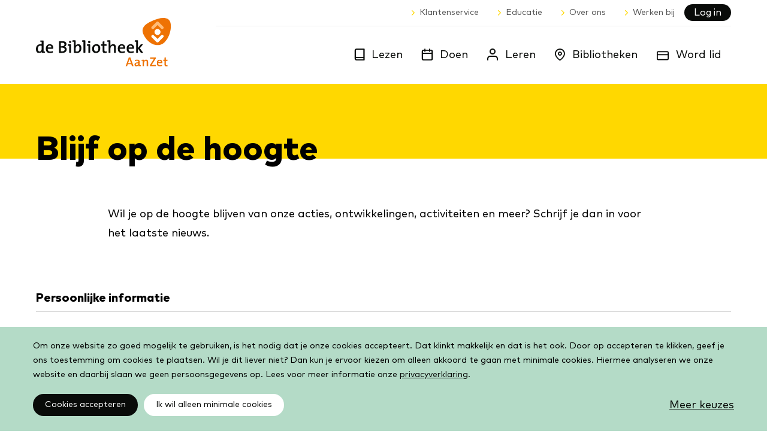

--- FILE ---
content_type: text/html; charset=utf-8
request_url: https://www.bibliotheekaanzet.nl/nieuwsbrief
body_size: 28346
content:


<!DOCTYPE html>
<html lang="nl">
<head>
  <!--
      Developed by Hoppinger BV 2021
      http://www.hoppinger.com
    -->

  <meta charset="utf-8" />
  <meta name="viewport" content="width=device-width, initial-scale=1.0" />
  <meta http-equiv="X-UA-Compatible" content="IE=edge" />

  <title>Nieuwsbrief | Bibliotheek AanZet</title>

  


<script>
  window.dataLayer = window.dataLayer || [];
  function gtag(){dataLayer.push(arguments);}
  gtag('consent', 'default', {
    'ad_storage': 'denied',
    'ad_user_data': 'denied',
    'ad_personalization': 'denied',
    'analytics_storage': 'denied',
    'functionality_storage': 'denied',
    'personalization_storage': 'denied',
    'security_storage': 'denied'
  });
  window.dataLayer.push({
    originalLocation: document.location.protocol + '//' + document.location.hostname + document.location.pathname + document.location.search
  });
</script>
 <script src="/datalayer.bundle.js?1ff72b17fbd3aa1f6707" onload="window.updateInitialConsent();"></script>
<!-- Google Tag Manager -->
<script>
  (function (w, d, s, l, i) {
    w[l] = w[l] || []; w[l].push({
      'gtm.start':
        new Date().getTime(), event: 'gtm.js'
    }); var f = d.getElementsByTagName(s)[0],
      j = d.createElement(s), dl = l != 'dataLayer' ? '&l=' + l : ''; j.async = true; j.src =
        'https://www.googletagmanager.com/gtm.js?id=' + i + dl; f.parentNode.insertBefore(j, f);
  })(window, document, 'script', 'dataLayer', 'GTM-PZBP596');
</script>
<!-- End Google Tag Manager -->

  <link rel="canonical" content="https://vbp-aanzet-cms-internal.productie.hoppinger.com/nieuwsbrief" />
  <meta name="description" content="nieuwsbrief" />
  <meta property="image:src" content="" />
  <meta name="og:description" content="nieuwsbrief" />
  <meta name="og:site_name" content="Bibliotheek AanZet" />
  <meta name="og:title" content="Nieuwsbrief" />
  <meta name="og:type" content="website" />
  <meta name="og:url" content="https://vbp-aanzet-cms-internal.productie.hoppinger.com/nieuwsbrief" />
  <meta property="title" content="Nieuwsbrief | Bibliotheek AanZet" />
  <meta property="twitter:card" content="summary_large_image" />
  <meta name="twitter:description" content="nieuwsbrief" />
  <meta property="twitter:site" content="@nieuwebieb" />
  <meta property="twitter:title" content="Nieuwsbrief" />
  <meta property="fb:app_id" content="966242223397117" />

  <link rel="canonical" href="https://www.bibliotheekaanzet.nl/nieuwsbrief" />


  <link rel="apple-touch-icon" sizes="180x180" href="/bkw/apple-touch-icon.png?v=bkw">
  <link rel="icon" type="image/png" sizes="32x32" href="/bkw/favicon-32x32.png?v=bkw">
  <link rel="icon" type="image/png" sizes="16x16" href="/bkw/favicon-16x16.png?v=bkw">
  <link rel="manifest" href="/bkw/site.webmanifest?v=bkw">
  <link rel="mask-icon" href="/bkw/safari-pinned-tab.svg" color="#FF7320">
  <meta name="apple-mobile-web-app-title" content="De Bibliotheek AanZet">
  <meta name="application-name" content="De Bibliotheek AanZet">
  <meta name="msapplication-TileColor" content="#ffffff">
  <meta name="theme-color" content="#ffffff">

  <link rel="preload" as="image" type="image/svg+xml" href="/bkw/images/aanzet/logo.svg" />

  <link rel="stylesheet" href="/bkw/css/style.min.css?v=2JWnzBYUh930b5NLXOlr0qg3uZBtsvO83qOWKDbUAjw" />

  <script src="https://cdn.ravenjs.com/3.20.1/raven.min.js" crossorigin="anonymous"></script>
<script>
    Raven.config('https://72846ff92dd24db1accd56521e80a13d@sentry.io/252615', {
        release: '1',
        whitelistUrls: [
            /localhost:5000/
        ],
        sampleRate: 0.5, // send 50% of events, drop the other half
        ignoreErrors: [
            // Random plugins/extensions
            'top.GLOBALS',
            // See: http://blog.errorception.com/2012/03/tale-of-unfindable-js-error. html
            'originalCreateNotification',
            'canvas.contentDocument',
            'MyApp_RemoveAllHighlights',
            'http://tt.epicplay.com',
            'Cant find variable: ZiteReader',
            'jigsaw is not defined',
            'ComboSearch is not defined',
            'http://loading.retry.widdit.com/',
            'atomicFindClose',
            // Facebook borked
            'fb_xd_fragment',
            // ISP "optimizing" proxy - Cache-Control: no-transform seems to
            // reduce this.
            // See http://stackoverflow.com/questions/4113268
            'bmi_SafeAddOnload',
            'EBCallBackMessageReceived',
            // See http://toolbar.conduit.com/Developer/HtmlAndGadget/Methods/JSInjection.aspx
            'conduitPage'
        ],
        ignoreUrls: [
            // Facebook flakiness
            /graph\.facebook\.com/i,
            // Facebook blocked
            /connect\.facebook\.net\/en_US\/all\.js/i,
            // Woopra flakiness
            /eatdifferent\.com\.woopra-ns\.com/i,
            /static\.woopra\.com\/js\/woopra\.js/i,
            // Chrome extensions
            /extensions\//i,
            /^chrome:\/\//i,
            // Other plugins
            /127\.0\.0\.1:4001\/isrunning/i,  // Cacaoweb
            /webappstoolbarba\.texthelp\.com\//i,
            /metrics\.itunes\.apple\.com\.edgesuite\.net\//i
        ]
    }).install()
    window.onunhandledrejection = function (evt) {
        Raven.captureException(evt.reason);
    };
</script>
</head>

<body>
    <!-- Google Tag Manager (noscript) -->
    <noscript><iframe src="https://www.googletagmanager.com/ns.html?id=GTM-PZBP596" height="0" width="0"
      style="display:none;visibility:hidden"></iframe></noscript>
    <!-- End Google Tag Manager (noscript) -->


  <input name="__RequestVerificationToken" type="hidden" value="CfDJ8NVDRbKboqRIk7V1gPx7sWYW_BtGw0I6J03rMkPkOdyATCFbEW1RbENcJ3z3LWI_Jwu2ziaWbsOb10fRmj8--i3eaDU5Zl8RIqsygFvn8Dve2g4zsqI1eTrEDIXeJaCFlg0WItV6u52-5LGWTpnVCXc" />

<input name="__GoogleCaptchaToken" type="hidden" />

<script>
  var collectionRoute = "/aanbod"
</script>
<script>
  window["WiseBaseUrl"] = "https://bibliotheek.wise.oclc.org";
  window["WiseLibraryId"] = "2708";
</script>

<script>
  var eventsPrefix = "/activiteiten"
</script>
<div id="js--loader" aria-label="Een ogenblik geduld. De pagina wordt geladen." aria-hidden="true" style="height: 100%;">
  <style>
    .header--loader { position:fixed; top: 0; left: 0; width: 100%;}
    .page-loader, .page-loader .container--lg, .page-loader .loader { height: 100%; }
    .page-loader .loader__text { text-align: center; padding-top: 20px; }
  </style>

  <header class="header header--loader">
    <div class="container--full gutter--m align--center">
      <div class="header__container">
        <div class="logo">
          <img width="231" height="83" src="/bkw/images/aanzet/logo.svg" alt="De Bibliotheek AanZet" aria-hidden="true" />
        </div>
      </div>
    </div>
  </header>

  <div class="page-loader">
    <div class="container--lg align--center">
      <div class="loader">
        <svg width="100px" height="100px" viewBox="0 0 100 12" version="1.1">
          <g stroke="none" stroke-width="1" fill="none" fill-rule="evenodd">
            <g transform="translate(0.000000, -77.000000)" fill="#000000" fill-rule="nonzero">
              <g transform="translate(0.000000, 77.000000)">
                <path d="M41.5699929,4 L44.0358739,4 L44.0358739,8.22535363 L44.0327426,8.31316908 C44.0283181,8.44277096 44.0609384,8.67448069 44.1540696,8.86974331 C44.300435,9.17661881 44.5618588,9.34274217 45.212757,9.34274217 L50.8376511,9.34274217 L50.8376511,11.8086232 L45.212757,11.8086232 C43.6082109,11.8086232 42.4826414,11.0933731 41.9283829,9.93129299 C41.6353539,9.31691699 41.5503897,8.71254082 41.5697629,8.20117735 C41.5698164,8.19997263 41.569893,6.79958018 41.5699929,4 Z M99.0196078,4 C99.5610635,4 100,4.43893652 100,4.98039216 C100,5.52184779 99.5610635,5.96078431 99.0196078,5.96078431 L58.2325197,5.96078431 C58.2325835,7.45350005 58.2326349,8.20029773 58.232674,8.20117735 C58.2520471,8.71254082 58.1670829,9.31691699 57.874054,9.93129299 C57.3197955,11.0933731 56.1942259,11.8086232 54.5896798,11.8086232 L48.9647858,11.8086232 L48.9647858,9.34274217 L54.5896798,9.34274217 C55.240578,9.34274217 55.5020018,9.17661881 55.6483673,8.86974331 C55.7414985,8.67448069 55.7741187,8.44277096 55.7696942,8.31316908 L55.7665629,8.22535363 L55.7665629,4 L58.2324439,4 L99.0196078,4 Z M0.980392157,5.96078431 C0.43893652,5.96078431 0,5.52184779 0,4.98039216 C0,4.43893652 0.43893652,4 0.980392157,4 L44.1176471,4 L44.1176471,5.96078431 L0.980392157,5.96078431 Z"></path>
                <g transform="translate(2.000000, 0.000000)" fill="#FF7320">
                  <path d="M1.5,2.5 C0.94771525,2.5 0.5, 2.05228475 0.5,1.5 C0.5,0.94771525 0.94771525, 0.5 1.5,0.5 L41.5,0.5 C42.0522847,0.5 42.5, 0.94771525 42.5,1.5 C42.5,2.05228475 42.0522847,2.5 41.5,2.5 L1.5,2.5 Z"></path>
                  <path d="M1.5,2.5 C0.94771525,2.5 0.5, 2.05228475 0.5,1.5 C0.5,0.94771525 0.94771525, 0.5 1.5,0.5 L41.5,0.5 C42.0522847,0.5 42.5, 0.94771525 42.5,1.5 C42.5,2.05228475 42.0522847,2.5 41.5,2.5 L1.5,2.5 Z" class="loader__page" data-id="1"></path>
                  <path d="M1.5,2.5 C0.94771525,2.5 0.5, 2.05228475 0.5,1.5 C0.5,0.94771525 0.94771525, 0.5 1.5,0.5 L41.5,0.5 C42.0522847,0.5 42.5, 0.94771525 42.5,1.5 C42.5,2.05228475 42.0522847,2.5 41.5,2.5 L1.5,2.5 Z" class="loader__page" data-id="2"></path>
                  <path d="M1.5,2.5 C0.94771525,2.5 0.5, 2.05228475 0.5,1.5 C0.5,0.94771525 0.94771525, 0.5 1.5,0.5 L41.5,0.5 C42.0522847,0.5 42.5, 0.94771525 42.5,1.5 C42.5,2.05228475 42.0522847,2.5 41.5,2.5 L1.5,2.5 Z" class="loader__page" data-id="3"></path>
                  <path d="M1.5,2.5 C0.94771525,2.5 0.5, 2.05228475 0.5,1.5 C0.5,0.94771525 0.94771525, 0.5 1.5,0.5 L41.5,0.5 C42.0522847,0.5 42.5, 0.94771525 42.5,1.5 C42.5,2.05228475 42.0522847,2.5 41.5,2.5 L1.5,2.5 Z" class="loader__page" data-id="4"></path>
                  <path d="M1.5,2.5 C0.94771525,2.5 0.5, 2.05228475 0.5,1.5 C0.5,0.94771525 0.94771525, 0.5 1.5,0.5 L41.5,0.5 C42.0522847,0.5 42.5, 0.94771525 42.5,1.5 C42.5,2.05228475 42.0522847,2.5 41.5,2.5 L1.5,2.5 Z" class="loader__page" data-id="5"></path>
                  <path d="M1.5,2.5 C0.94771525,2.5 0.5, 2.05228475 0.5,1.5 C0.5,0.94771525 0.94771525, 0.5 1.5,0.5 L41.5,0.5 C42.0522847,0.5 42.5, 0.94771525 42.5,1.5 C42.5,2.05228475 42.0522847,2.5 41.5,2.5 L1.5,2.5 Z" class="loader__page" data-id="6"></path>
                  <path d="M1.5,2.5 C0.94771525,2.5 0.5, 2.05228475 0.5,1.5 C0.5,0.94771525 0.94771525, 0.5 1.5,0.5 L41.5,0.5 C42.0522847,0.5 42.5, 0.94771525 42.5,1.5 C42.5,2.05228475 42.0522847,2.5 41.5,2.5 L1.5,2.5 Z" class="loader__page" data-id="7"></path>
                  <path d="M1.5,2.5 C0.94771525,2.5 0.5, 2.05228475 0.5,1.5 C0.5,0.94771525 0.94771525, 0.5 1.5,0.5 L41.5,0.5 C42.0522847,0.5 42.5, 0.94771525 42.5,1.5 C42.5,2.05228475 42.0522847,2.5 41.5,2.5 L1.5,2.5 Z" class="loader__page" data-id="8"></path>
                  <path d="M1.5,2.5 C0.94771525,2.5 0.5, 2.05228475 0.5,1.5 C0.5,0.94771525 0.94771525, 0.5 1.5,0.5 L41.5,0.5 C42.0522847,0.5 42.5, 0.94771525 42.5,1.5 C42.5,2.05228475 42.0522847,2.5 41.5,2.5 L1.5,2.5 Z" class="loader__page" data-id="9"></path>
                  <path d="M1.5,2.5 C0.94771525,2.5 0.5, 2.05228475 0.5,1.5 C0.5,0.94771525 0.94771525, 0.5 1.5,0.5 L41.5,0.5 C42.0522847,0.5 42.5, 0.94771525 42.5,1.5 C42.5,2.05228475 42.0522847,2.5 41.5,2.5 L1.5,2.5 Z" class="loader__page" data-id="10"></path>
                </g>
                <g transform="translate(55.000000, 0.000000)" fill="#FF7320">
                  <path d="M1.5,2.5 C0.94771525,2.5 0.5,2.05228475 0.5,1.5 C0.5,0.94771525 0.94771525,0.5 1.5,0.5 L41.5,0.5 C42.0522847,0.5 42.5,0.94771525 42.5,1.5 C42.5,2.05228475 42.0522847,2.5 41.5,2.5 L1.5,2.5 Z"></path>
                </g>
              </g>
            </g>
          </g>
        </svg>
        <p class="loader__text">De Bibliotheek AanZet wordt geladen</p>
      </div>
    </div>
  </div>
</div>
<div aria-visibility="hidden" class="sr-text" style="font-family: 'TheMix'; font-weight: 400;">&nbsp;</div>
<div aria-visibility="hidden" class="sr-text" style="font-family: 'TheMix'; font-weight: 700;">&nbsp;</div>
  <script src="/bkw/js/vendors~main.js?v=cefkGhyFCWxLHpo_5uq8BndyEHqApPCz_hRq2EpdtzQ"></script>
  <script src="/bkw/js/main.js?v=YxxsuxyeGgcVRkYpnl6krkG58xthbXGF4WzCSss9gMo"></script>

  <div class="wrap wrap--aanzet">
    
<div id="react-content"></div>

<script>
  var l = "aanzet"

  window["DrupalInternalUrl"] = "https://vbp-aanzet-cms-internal.productie.hoppinger.com";
  window["DrupalExternalUrl"] = "https://vbp-aanzet-cms.productie.hoppinger.com";

  app.render(l)
</script>
  </div>

  
  
<svg xmlns="https://www.w3.org/2000/svg" style="display: none" aria-hidden="true">
  <symbol id="icon--book" viewBox="0 0 26 32"><path d="m23.273 21.818v2.909h-18.182c-1.205 0-2.182.977-2.182 2.182v-4.601c.661-.314 1.401-.49 2.182-.49z"/><path d="m5.091 0h19.636c.803 0 1.455.651 1.455 1.455v29.091c0 .803-.651 1.455-1.455 1.455h-19.636c-2.812 0-5.091-2.279-5.091-5.091v-21.818c0-2.812 2.279-5.091 5.091-5.091zm18.182 2.909h-18.182c-1.205 0-2.182.977-2.182 2.182v21.818c0 1.205.977 2.182 2.182 2.182h18.182z"/></symbol>
  <symbol id="icon--book-jr" viewBox="0 0 21 22"><path d="M11.52,20.99c.55-2.71,3.07-3.34,6.22-4.12.85-.21,1.73-.44,2.63-.71l.07.38ZM.59,18.37l2-.06c4.42-.16,6.75-.24,8.09,2.78l-10-2.27Zm.05-8.21H.82C4.36,9.72,8,9.24,8.9,12.39c.44,2.26,1.09,5.22,1.53,7.15-1.6-2-4.13-1.93-7.85-1.8l-2,.07ZM13.25,6.09a.26.26,0,0,1,.2,0,.29.29,0,0,1,.16.14l1.12,2.61h0l1.8,4.21a.34.34,0,0,1-.15.44c-2.21,1.3-4.51,3.08-5.27,6.41L9.49,12.48h0c-.2-3.31,1.17-4.79,3.76-6.37M17,8.59h.25l3,7.05c-.89.27-1.76.49-2.61.7-2.23.56-4.26,1.06-5.51,2.34a10,10,0,0,1,4.58-4.67.92.92,0,0,0,.38-1.16L15.37,8.89A7.56976,7.56976,0,0,1,17,8.59m3.87,7.14h0L17.68,8.14a.29.29,0,0,0-.34-.16h-.4a7.92013,7.92013,0,0,0-1.8.34l-1-2.39a.82.82,0,0,0-.5-.45.79.79,0,0,0-.67.07c-2.34,1.43-3.8,2.85-4,5.51C7.44,8.78,3.91,9.24.75,9.58l-.43.05a.29.29,0,0,0-.25.28L0,18.09H0l.1,1a.27.27,0,0,0,.22.24L11.1,21.76h.18l9.6-4.78a.28.28,0,0,0,.15-.31l-.16-.91h0"/><path d="M7.04,7.6399a3.7,3.7,0,1,1,3.69971-3.6997A3.70388,3.70388,0,0,1,7.04,7.6399Zm0-6.80029a3.10034,3.10034,0,1,0,3.1001,3.10059A3.10393,3.10393,0,0,0,7.04.83961Z"/><path d="M7.03564,6.409A2.48981,2.48981,0,0,1,4.61816,4.48853a.29936.29936,0,0,1,.22364-.36035.30316.30316,0,0,1,.36035.22364A1.88784,1.88784,0,0,0,8.87793,3.489a.3.3,0,1,1,.584-.13769A2.49165,2.49165,0,0,1,7.03564,6.409Z"/><circle cx="7.62" cy="2.88" r="0.41"/><circle cx="6.15" cy="3.2" r="0.41"/></symbol>
  <symbol id="icon--check" viewBox="0 0 24 24"><path d="M20 6 9 17l-5-5" stroke-width="2" stroke-linecap="round" stroke-linejoin="round"/></symbol>
  <symbol id="icon--consumentenbond" viewBox="0 0 50.33 75.96"><g fill="#000" stroke-linecap="round" stroke-linejoin="round" stroke-width="1.9"><path d="m37.54 56.74a13.49 13.49 0 1 1 -3.34-17 1.68 1.68 0 0 0 2.21-.13l5.74-5.43a1.75 1.75 0 0 0 -.08-2.58 24.78 24.78 0 1 0 7.23 26.3 1.45 1.45 0 0 0 -1.36-1.9h-9.15a1.44 1.44 0 0 0 -1.25.74z"/><path d="m40.62 1h-30.44a2.61 2.61 0 0 0 -1.87 4.39l15.22 15.61a2.61 2.61 0 0 0 3.74 0l15.22-15.61a2.62 2.62 0 0 0 -1.87-4.39z"/></g></symbol>
  <symbol id="icon--extract" viewBox="0 0 12 16"><path d="M11.64953,16.00025H.3504a.31224.31224,0,0,1-.31251-.3125V.31278A.31257.31257,0,0,1,.3504.00027H11.64953a.31225.31225,0,0,1,.3125.31251v15.375A.31191.31191,0,0,1,11.64953,16.00025ZM.6629,15.37524H11.337V.62529H.6629Z"/><path d="M11.64953,3.221H9.0548a.31225.31225,0,0,1-.31251-.31251V.31278a.31208.31208,0,0,1,.5334-.22089l2.59473,2.59575a.3122.3122,0,0,1-.22089.5334ZM9.36731,2.596h1.52792L9.36731,1.06809Z"/><path d="M8.06434,7.03627H3.9366a.31251.31251,0,1,1,0-.625H8.06434a.31251.31251,0,1,1,0,.625Z"/><path d="M8.06434,9.05841H3.9366a.31251.31251,0,1,1,0-.625H8.06434a.31251.31251,0,1,1,0,.625Z"/><path d="M8.06434,10.92379H3.9366a.31251.31251,0,0,1,0-.625H8.06434a.31251.31251,0,1,1,0,.625Z"/></symbol>
  <symbol id="icon--extract-jr" viewBox="0 0 12 16"><path d="M11.64953,16H.3504a.31225.31225,0,0,1-.31251-.31251V.31253A.31257.31257,0,0,1,.3504,0H11.64953a.31225.31225,0,0,1,.3125.31251v15.375A.31192.31192,0,0,1,11.64953,16ZM.6629,15.375H11.337V.625H.6629Z"/><path d="M11.64953,3.22078H9.0548a.31225.31225,0,0,1-.31251-.3125V.31253a.31207.31207,0,0,1,.5334-.22089l2.59473,2.59574a.3122.3122,0,0,1-.22089.5334Zm-2.28222-.625h1.52792L9.36731,1.06784Z"/><path d="M6.1043,12.52883A3.85647,3.85647,0,1,1,9.96077,8.67236,3.86049,3.86049,0,0,1,6.1043,12.52883Zm0-7.08792A3.23145,3.23145,0,1,0,9.33575,8.67236,3.235,3.235,0,0,0,6.1043,5.44091Z"/><path d="M6.12466,11.29A2.61872,2.61872,0,0,1,3.5793,9.25259a.31263.31263,0,1,1,.60975-.13844,1.99079,1.99079,0,1,0,3.88242-.88307A.31286.31286,0,0,1,8.30763,7.857a.30941.30941,0,0,1,.3746.23565,2.61787,2.61787,0,0,1-1.97175,3.13119A2.66829,2.66829,0,0,1,6.12466,11.29Z"/><circle cx="6.70906" cy="7.56763" r="0.42737"/><circle cx="5.17677" cy="7.90119" r="0.42737"/></symbol>
  <symbol id="icon--extract-history" viewBox="0 0 12 16"><path d="M11.64953,16.00025H.3504a.31224.31224,0,0,1-.31251-.3125V.31278A.31257.31257,0,0,1,.3504.00027H11.64953a.31225.31225,0,0,1,.3125.31251v15.375A.31191.31191,0,0,1,11.64953,16.00025ZM.6629,15.37524H11.337V.62529H.6629Z"/><path d="M11.64953,3.221H9.0548a.31225.31225,0,0,1-.31251-.31251V.31278a.31208.31208,0,0,1,.5334-.22089l2.59473,2.59575a.3122.3122,0,0,1-.22089.5334ZM9.36731,2.596h1.52792L9.36731,1.06809Z"/><path d="M5.96891,12.27968a3.59092,3.59092,0,0,1-3.58569-3.5862.32644.32644,0,0,1,.31251-.32828.2999.2999,0,0,1,.31251.29723A2.96076,2.96076,0,1,0,5.96891,5.73331a.31238.31238,0,0,1-.23819-.51508l.88611-1.04237a.31269.31269,0,0,1,.4764.40514L6.598,5.16327a3.586,3.586,0,0,1-.62909,7.11641Z"/><path d="M6.86521,6.79655a.31087.31087,0,0,1-.2382-.10994L5.7414,5.64424a.31269.31269,0,0,1,.4764-.40514l.88561,1.04237a.31249.31249,0,0,1-.2382.51508Z"/></symbol>
  <symbol id="icon--film" viewBox="0 0 22 17"><path d="M8.30482,9.85781A1.35781,1.35781,0,1,1,9.66314,8.5,1.35926,1.35926,0,0,1,8.30482,9.85781Zm0-2.09392A.73611.73611,0,1,0,9.04144,8.5.73677.73677,0,0,0,8.30482,7.76389Z"/><path d="M8.30482,16.80482A8.30482,8.30482,0,1,1,16.60964,8.5,8.314,8.314,0,0,1,8.30482,16.80482Zm0-15.98794A7.68312,7.68312,0,1,0,15.988,8.5,7.69187,7.69187,0,0,0,8.30482.81688Z"/><path d="M9.08245,5.74185A2.16658,2.16658,0,1,1,11.24928,3.575,2.16885,2.16885,0,0,1,9.08245,5.74185Zm0-3.71145A1.54488,1.54488,0,1,0,10.62758,3.575,1.54658,1.54658,0,0,0,9.08245,2.0304Z"/><path d="M7.39253,15.57155a2.16683,2.16683,0,1,1,2.16682-2.16683A2.16928,2.16928,0,0,1,7.39253,15.57155Zm0-3.712a1.54513,1.54513,0,1,0,1.54513,1.54513A1.54713,1.54713,0,0,0,7.39253,11.85959Z"/><path d="M12.92907,8.946A2.16683,2.16683,0,1,1,15.0959,6.77919,2.16885,2.16885,0,0,1,12.92907,8.946Zm0-3.712A1.54513,1.54513,0,1,0,14.4742,6.77919,1.5467,1.5467,0,0,0,12.92907,5.23406Z"/><path d="M3.55653,12.36789a2.16708,2.16708,0,1,1,2.16683-2.16683A2.16928,2.16928,0,0,1,3.55653,12.36789Zm0-3.71247a1.54539,1.54539,0,1,0,1.54513,1.54564A1.54724,1.54724,0,0,0,3.55653,8.65542Z"/><path d="M4.39643,7.47379A2.16683,2.16683,0,1,1,6.56275,5.307,2.16928,2.16928,0,0,1,4.39643,7.47379Zm0-3.71195A1.54513,1.54513,0,1,0,5.94106,5.307,1.5468,1.5468,0,0,0,4.39643,3.76184Z"/><path d="M12.08968,13.829a2.16683,2.16683,0,1,1,2.16683-2.16683A2.16929,2.16929,0,0,1,12.08968,13.829Zm0-3.712a1.54513,1.54513,0,1,0,1.54513,1.54513A1.54713,1.54713,0,0,0,12.08968,10.117Z"/><path d="M19.89026,15.61813a1.60054,1.60054,0,0,1-1.35984-.73308,2.43872,2.43872,0,0,0-1.72637-1.16846,4.76662,4.76662,0,0,0-3.11659,1.22516A.31113.31113,0,1,1,13.2703,14.48a5.27051,5.27051,0,0,1,3.60665-1.3811,3.027,3.027,0,0,1,2.16784,1.4378,1.02363,1.02363,0,0,0,1.08443.4364,1.58038,1.58038,0,0,0,1.21707-1.134c.15086-.65916-.22985-1.36591-1.07329-1.98862a.31066.31066,0,1,1,.36856-.50019c1.42464,1.051,1.43274,2.098,1.31022,2.62753a2.1934,2.1934,0,0,1-1.70815,1.6069A1.94773,1.94773,0,0,1,19.89026,15.61813Z"/></symbol>
  <symbol id="icon--finance-daily" viewBox="0 0 17 16"><path d="M14.73659,14.31592a1.17271,1.17271,0,0,1-1.12083,1.0378h0a.934.934,0,0,1-.94439-.92352q-.00012-.01044,0-.02088V4.571h.0934a.46706.46706,0,0,1,.29058-.07265.56042.56042,0,0,1,.28021.06227,1.03779,1.03779,0,0,0,.55.13492h0A1.235,1.235,0,0,0,14.446,4.571a.41509.41509,0,0,1,.23869-.11416h0a.46706.46706,0,0,1,.28021.07265,1.183,1.183,0,0,0,.55.12453h0a1.235,1.235,0,0,0,.56041-.12453h0ZM.8093,14.40932V.77262h0a1.21416,1.21416,0,0,0,.63306.15567h0A1.21422,1.21422,0,0,0,2.10655.783.70565.70565,0,0,1,2.4594.7h0a.65389.65389,0,0,1,.35286.083,1.24538,1.24538,0,0,0,.633.15567h0A1.27656,1.27656,0,0,0,4.08875.783.65384.65384,0,0,1,4.4416.7h0a.70571.70571,0,0,1,.35286.083,1.21434,1.21434,0,0,0,.633.15567h0A1.21435,1.21435,0,0,0,6.06057.783.68494.68494,0,0,1,6.38229.7h0a.65384.65384,0,0,1,.35285.083,1.24549,1.24549,0,0,0,.68495.15567h0A1.28692,1.28692,0,0,0,8.04277.783.64346.64346,0,0,1,8.38525.7h0A.70565.70565,0,0,1,8.7381.783a1.21435,1.21435,0,0,0,.63306.15567h0A1.21433,1.21433,0,0,0,10.01459.783.65389.65389,0,0,1,10.36745.7h0a.57084.57084,0,0,1,.35285.0934,1.41142,1.41142,0,0,0,.63306.1453h0a1.41145,1.41145,0,0,0,.63306-.1453h0V14.36781a1.60856,1.60856,0,0,0,.31134.9444H1.70181a.88212.88212,0,0,1-.89251-.87163q-.00012-.01044,0-.02088M16.7603,3.94829a.36327.36327,0,0,0-.21794-.12454h-.1868a1.18319,1.18319,0,0,0-.55.12454.56035.56035,0,0,1-.2802.07265h0a.519.519,0,0,1-.26983-.07265A1.21426,1.21426,0,0,0,14.6847,3.803h0a1.1623,1.1623,0,0,0-.55.13491.56041.56041,0,0,1-.28021.07265h0a.64344.64344,0,0,1-.20756-.07265,1.21419,1.21419,0,0,0-.56041-.13491h0a1.22474,1.22474,0,0,0-.384,0V.37825a.32172.32172,0,0,0-.35285-.33209h0a1.33876,1.33876,0,0,0-.63306.14529.70574.70574,0,0,1-.35285.083h0a.7264.7264,0,0,1-.36323-.083,1.318,1.318,0,0,0-.63306-.14529h0a1.21416,1.21416,0,0,0-.63306.15567.68489.68489,0,0,1-.35285.083h0a.65377.65377,0,0,1-.35286-.083,1.24538,1.24538,0,0,0-.633-.15567h0a1.28677,1.28677,0,0,0-.64344.15567.65389.65389,0,0,1-.3321.083h0a.7057.7057,0,0,1-.37361-.083A1.21415,1.21415,0,0,0,6.38229.04616h0a1.2142,1.2142,0,0,0-.63306.15567.65374.65374,0,0,1-.35285.083h0a.65388.65388,0,0,1-.32172-.083A1.24539,1.24539,0,0,0,4.4416.04616h0a1.28676,1.28676,0,0,0-.64343.15567.64346.64346,0,0,1-.34248.083h0a.70569.70569,0,0,1-.36323-.083A1.21416,1.21416,0,0,0,2.4594.04616h0a1.24541,1.24541,0,0,0-.63306.15567.65374.65374,0,0,1-.35285.083h0a.68489.68489,0,0,1-.35285-.083A1.21416,1.21416,0,0,0,.48758.04616.32171.32171,0,0,0,.15565.35733L.15548.36788V14.40932a1.54633,1.54633,0,0,0,1.54633,1.54633H13.6469a1.81616,1.81616,0,0,0,1.76426-1.5567L16.84333,4.19736a.33212.33212,0,0,0-.083-.24907"/><path d="M7.71068,7.39379V6.12767a.60185.60185,0,0,0,0-.19718A.13493.13493,0,0,0,7.58614,5.806H7.088a.07483.07483,0,0,1-.07265-.083V5.23516c0-.07264,0-.0934.10378-.0934l1.33876-.05189h.34248c.12453,0,.14529,0,.14529.15567V9.38637a1.764,1.764,0,0,0,0,.22831c0,.11416.05189.15567.16605.16605h.4255c.0934,0,.10378,0,.10378.11416v.52928c0,.0934,0,.10378-.11416.11416H7.81446c-.11416,0-.14529,0-.14529-.12454V9.99867a.63237.63237,0,0,0-.07265.10378,1.03777,1.03777,0,0,1-.81986.55,1.52554,1.52554,0,0,1-.91327-.12453,1.4426,1.4426,0,0,1-.71608-.78873,2.59452,2.59452,0,0,1-.17643-1.25574,2.003,2.003,0,0,1,.2387-.88213,1.43216,1.43216,0,0,1,1.0378-.80949,1.67088,1.67088,0,0,1,.95477.06227.84062.84062,0,0,1,.467.45663v.0519Zm0,1.25574a4.4222,4.4222,0,0,0,0-.49815.61222.61222,0,0,0,0-.13491.85109.85109,0,0,0-.29059-.384.61228.61228,0,0,0-.92364.06227,1.2973,1.2973,0,0,0-.11416.50852,3.3314,3.3314,0,0,0,0,.851,1.59831,1.59831,0,0,0,.166.64344.57079.57079,0,0,0,.87175.11416.83033.83033,0,0,0,.17643-.37361,3.23793,3.23793,0,0,0,.083-.78873Z"/><path d="M3.42456,10.53833H2.23109c-.09341,0-.11416,0-.11416-.10378V9.86376c0-.07265,0-.09341.0934-.09341h.3321c.14529,0,.1868,0,.20756-.1868a1.19322,1.19322,0,0,0,0-.19718V7.64286c0-.083,0-.083-.07265-.083H2.23109c-.083,0-.10378,0-.10378-.10378a3.82773,3.82773,0,0,1,0-.48777c0-.083,0-.10378.11415-.10378h.47739a.06049.06049,0,0,0,.06227-.07265,1.87855,1.87855,0,0,1,.06227-.59154,1.48406,1.48406,0,0,1,.88213-.96516,2.003,2.003,0,0,1,1.43217,0,1.16239,1.16239,0,0,1,.63305.5189.78873.78873,0,0,1,0,.87176.58116.58116,0,0,1-.63305.22831A.50852.50852,0,0,1,4.72181,6.439a.52927.52927,0,0,1,.25945-.59154h.06227c-.01038,0,0,0-.07265-.06227a.84056.84056,0,0,0-.63306,0,.53965.53965,0,0,0-.2802.467v.63306c0,.20756,0,.05189.06226.05189h.60193c.10378,0,.12453,0,.12453.12453v.45663c0,.09341,0,.11416-.11415.11416H4.11988s-.07264,0-.07264.06227v1.8888A.234.234,0,0,0,4.2548,9.76a2.501,2.501,0,0,1,.39436,0c.07265,0,.083,0,.083.0934v.57079c0,.083,0,.10378-.10378.10378Z"/><path d="M11.08353,10.10245a.57079.57079,0,1,1,0-.15358A.57079.57079,0,0,1,11.08353,10.10245Z"/></symbol>
  <symbol id="icon--learn" viewBox="0 0 16 23"><path d="M9.10169,20.02717.33522,15.65472,6.85907,8.29423l8.80571,4.40825Zm-7.80381-4.551,7.6616,3.8075,5.73038-6.39488L7.00325,9.04063Z"/><path d="M8.73389,23a4.83878,4.83878,0,0,1-4.74025-3.93108l-.37173-2.01066.59241-.10986.37173,2.0087a4.23275,4.23275,0,1,0,8.31579-1.585l-.38153-2.00967.59241-.11182.38153,2.0087A4.8351,4.8351,0,0,1,9.6485,22.91369,4.90139,4.90139,0,0,1,8.73389,23Z"/><path d="M8.2072,14.20116a.30111.30111,0,0,1-.21235-.51493c.10642-.10691,2.58051-2.64475-.2094-6.34387a4.32918,4.32918,0,0,1-1.099-3.74964A3.63732,3.63732,0,0,1,8.74027,1.4266a.3014.3014,0,0,1,.21921.56152,3.0738,3.0738,0,0,0-1.69435,1.7733,3.7874,3.7874,0,0,0,1.00141,3.218c3.116,4.13019.18144,7.106.15153,7.13539A.2985.2985,0,0,1,8.2072,14.20116Z"/><path d="M9.09069,1.75763a.26112.26112,0,0,0,.12052-.18079l.231-1.23535A.29127.29127,0,0,0,9.21172.00011L9.21121,0a.3013.3013,0,0,0-.34148.241l-.221,1.2253a.29127.29127,0,0,0,.23049.34139l.00051.00009a.3013.3013,0,0,0,.21091-.05021"/><path d="M9.02038,1.81789a.26119.26119,0,0,0,.21092,0L10.316,1.1751a.299.299,0,0,0-.29127-.52226L8.94,1.28558a.29126.29126,0,0,0,.08034.53231"/><path d="M8.79943,1.838a.34146.34146,0,0,0,.17074.17074l1.18513.3917a.29126.29126,0,0,0,.371-.179l.00062-.0018a.28122.28122,0,0,0-.12143-.37871l-.02922-.013L9.18108,1.42619a.28123.28123,0,0,0-.35862.17194L8.81952,1.607a.30129.30129,0,0,0,0,.231"/></symbol>
  <symbol id="icon--music" viewBox="0 0 13 17"><path d="M1.46776,16.99961H1.44521a1.42284,1.42284,0,0,1-1.29332-.63237c-.45449-.78772.15384-1.96127,1.385-2.67182h0c1.23068-.70955,2.55206-.64942,3.00554.1363a1.42257,1.42257,0,0,1-.09871,1.43612,3.44733,3.44733,0,0,1-1.2858,1.23569A3.4765,3.4765,0,0,1,1.46776,16.99961Zm.37682-2.771c-.97963.56623-1.397,1.41909-1.15953,1.83a.85422.85422,0,0,0,.76567.3247h.01754a2.854,2.854,0,0,0,1.382-.4129,2.84146,2.84146,0,0,0,1.0573-1.00519.8544.8544,0,0,0,.10172-.82479c-.237-.4119-1.18458-.475-2.16471.08819Z"/><path d="M4.37058,14.4691a.30742.30742,0,0,1-.30767-.30767V2.56518A.30794.30794,0,0,1,4.2894,2.268l8.251-2.25791A.31411.31411,0,0,1,12.808.06273a.30472.30472,0,0,1,.12127.24453V11.90352a.30767.30767,0,0,1-.61534,0V.71064L4.67825,2.80019V14.16143A.30742.30742,0,0,1,4.37058,14.4691Z"/><path d="M9.76232,14.7908H9.73426a1.42357,1.42357,0,0,1-1.29482-.63638,1.42294,1.42294,0,0,1,.10222-1.44014,3.46288,3.46288,0,0,1,1.29182-1.23569,3.47339,3.47339,0,0,1,1.69068-.49407h.02806a1.42358,1.42358,0,0,1,1.29482.63638,1.42294,1.42294,0,0,1-.10222,1.44014A3.46288,3.46288,0,0,1,11.453,14.29673,3.47339,3.47339,0,0,1,9.76232,14.7908Zm1.76184-3.19094a2.87,2.87,0,0,0-1.384.41189h0A2.85039,2.85039,0,0,0,9.07683,13.019a.88763.88763,0,0,0-.10423.8288.89074.89074,0,0,0,.76868.32771,2.67832,2.67832,0,0,0,1.40506-.41189,2.85039,2.85039,0,0,0,1.06331-1.0072.88763.88763,0,0,0,.10423-.8288.89074.89074,0,0,0-.76868-.32771Zm-1.53735.14531h0Z"/><path d="M4.40165,5.73659A.308.308,0,0,1,4.32,5.13177l8.2204-2.25792a.30756.30756,0,1,1,.16235.5933L4.48333,5.72506A.30882.30882,0,0,1,4.40165,5.73659Z"/></symbol>
  <symbol id="icon--newspaper" viewBox="0 0 17 16"><path d="M1.96544,2.32612H7.26465V6.28766H1.96544ZM1.63617,6.89475H7.59392a.319.319,0,0,0,.319-.319V2.00714a.319.319,0,0,0-.319-.319H1.63617a.37049.37049,0,0,0-.22637.0926.3293.3293,0,0,0-.09261.23667V6.57577a.319.319,0,0,0,.319.319"/><path d="M10.73228,12.99655H5.464V10.208h5.27862Zm.32927-3.43676H5.145a.28813.28813,0,0,0-.22637.0926.32931.32931,0,0,0-.1029.22638v3.43676a.319.319,0,0,0,.319.319h5.92688a.37044.37044,0,0,0,.22637-.0926.32926.32926,0,0,0,.09261-.23667V9.88906A.319.319,0,0,0,11.072,9.56l-.01045-.00016"/><path d="M10.74257,3.76668H9.02419V2.32612h1.71838Zm.319-2.05794H8.7052a.32927.32927,0,0,0-.32927.319V4.08566a.30868.30868,0,0,0,.1029.22637.29839.29839,0,0,0,.22637.1029h2.35635a.319.319,0,0,0,.31915-.31881l-.00017-.01046V2.02772a.319.319,0,0,0-.31881-.31915l-.01046.00017"/><path d="M3.99252,9.55979H1.63617a.319.319,0,1,0-.0004.638H3.99252a.32927.32927,0,1,0,0-.64825"/><path d="M3.99252,10.76368H1.63617a.32927.32927,0,0,0,0,.64825H3.99252a.32927.32927,0,1,0,0-.64825"/><path d="M3.99252,11.97787H1.63617a.319.319,0,0,0,0,.638H3.99252a.319.319,0,1,0,.0004-.638h-.0004"/><path d="M14.68353,14.26218a1.16275,1.16275,0,0,1-1.11129,1.029h0a.92609.92609,0,0,1-.93637-.91567q-.00011-.01035,0-.0207V4.60015h.09261a.463.463,0,0,1,.28811-.072.55565.55565,0,0,1,.27783.06174,1.02894,1.02894,0,0,0,.54535.13376h0a1.22455,1.22455,0,0,0,.55565-.12347.41151.41151,0,0,1,.23666-.11319h0a.463.463,0,0,1,.27782.072,1.173,1.173,0,0,0,.54536.12347h0A1.22448,1.22448,0,0,0,16.0109,4.559h0Zm-13.8088.09261V.83411h0a1.204,1.204,0,0,0,.62768.15435h0A1.20393,1.20393,0,0,0,2.161.8444.69971.69971,0,0,1,2.5108.76208h0A.64833.64833,0,0,1,2.86065.8444a1.23483,1.23483,0,0,0,.62767.15435h0a1.26565,1.26565,0,0,0,.638-.15435A.64833.64833,0,0,1,4.47613.76208h0A.69971.69971,0,0,1,4.826.8444a1.204,1.204,0,0,0,.62768.15435h0A1.20391,1.20391,0,0,0,6.08133.8444a.67924.67924,0,0,1,.319-.08232h0A.64833.64833,0,0,1,6.75016.8444a1.23473,1.23473,0,0,0,.67912.15435h0A1.2759,1.2759,0,0,0,8.04666.8444.638.638,0,0,1,8.38622.76208h0A.69971.69971,0,0,1,8.73607.8444a1.204,1.204,0,0,0,.62768.15435h0a1.204,1.204,0,0,0,.638-.15435.64831.64831,0,0,1,.34985-.08232h0a.566.566,0,0,1,.34985.09261,1.39942,1.39942,0,0,0,.62767.14406h0a1.39942,1.39942,0,0,0,.62767-.14406h0V14.31363a1.595,1.595,0,0,0,.30869.93637H1.75965a.87464.87464,0,0,1-.88492-.86422q-.00012-.01035,0-.0207M16.69,3.98276a.36012.36012,0,0,0-.21608-.12347h-.18522a1.173,1.173,0,0,0-.54535.12347.55556.55556,0,0,1-.27783.072h0a.51448.51448,0,0,1-.26753-.072,1.20379,1.20379,0,0,0-.56593-.144h0a1.15246,1.15246,0,0,0-.54536.13376.55552.55552,0,0,1-.27782.072h0a.63787.63787,0,0,1-.20579-.072,1.20393,1.20393,0,0,0-.55565-.13376h0a1.2142,1.2142,0,0,0-.38072,0V.4431a.319.319,0,0,0-.34985-.32927h0a1.32735,1.32735,0,0,0-.62767.14406.69971.69971,0,0,1-.34985.08231h0a.72026.72026,0,0,1-.36014-.08231,1.30681,1.30681,0,0,0-.62767-.14406h0a1.20382,1.20382,0,0,0-.62767.15435A.67908.67908,0,0,1,9.374.35049h0A.64819.64819,0,0,1,9.02419.26818,1.23477,1.23477,0,0,0,8.39651.11383h0a1.276,1.276,0,0,0-.638.15435.6483.6483,0,0,1-.32927.08231h0A.69973.69973,0,0,1,7.05885.26818,1.20384,1.20384,0,0,0,6.40031.11383h0a1.20382,1.20382,0,0,0-.62767.15435.64823.64823,0,0,1-.34985.08231h0a.64815.64815,0,0,1-.319-.08231A1.23477,1.23477,0,0,0,4.47613.11383h0a1.276,1.276,0,0,0-.638.15435.63793.63793,0,0,1-.33956.08231h0A.69976.69976,0,0,1,3.13847.26818,1.20382,1.20382,0,0,0,2.5108.11383h0a1.2347,1.2347,0,0,0-.62767.15435.64823.64823,0,0,1-.34985.08231h0A.679.679,0,0,1,1.18343.26818,1.20388,1.20388,0,0,0,.55575.11383a.319.319,0,0,0-.3291.30853L.22648.43281v13.922A1.53317,1.53317,0,0,0,1.75965,15.888H13.60311a1.80071,1.80071,0,0,0,1.74925-1.54346l1.42-10.11478a.32929.32929,0,0,0-.08232-.247"/><path d="M8.68463,5.69085H11.041a.32927.32927,0,0,0,.32927-.32927.319.319,0,0,0-.319-.319H8.68463a.32927.32927,0,0,0,0,.64825"/><path d="M8.68463,6.89475H11.041a.319.319,0,0,0,.0004-.638H8.68463a.32927.32927,0,0,0,0,.64825"/><path d="M8.68463,8.10894H11.041a.32927.32927,0,1,0,0-.64826H8.68463a.32927.32927,0,0,0,0,.64826"/><path d="M1.63617,8.10894H3.99252a.32927.32927,0,1,0,0-.64826H1.63617a.32928.32928,0,0,0,0,.64826"/><path d="M7.60421,7.46068h-2.449a.32928.32928,0,0,0,0,.64826h2.449a.319.319,0,0,0,.31914-.31882l-.00016-.01045a.319.319,0,0,0-.319-.319"/></symbol>
  <symbol id="icon--newspaper-history" viewBox="0 0 17 16"><path d="M14.73659,14.31592a1.17271,1.17271,0,0,1-1.12083,1.0378h0a.934.934,0,0,1-.94439-.92352q-.00012-.01044,0-.02088V4.571h.0934a.46706.46706,0,0,1,.29058-.07265.56042.56042,0,0,1,.28021.06227,1.03779,1.03779,0,0,0,.55.13492h0A1.235,1.235,0,0,0,14.446,4.571a.41509.41509,0,0,1,.23869-.11416h0a.46706.46706,0,0,1,.28021.07265,1.183,1.183,0,0,0,.55.12453h0a1.235,1.235,0,0,0,.56041-.12453h0ZM.8093,14.40932V.77262h0a1.21416,1.21416,0,0,0,.63306.15567h0A1.21422,1.21422,0,0,0,2.10655.783.70565.70565,0,0,1,2.4594.7h0a.65389.65389,0,0,1,.35286.083,1.24538,1.24538,0,0,0,.633.15567h0A1.27656,1.27656,0,0,0,4.08875.783.65384.65384,0,0,1,4.4416.7h0a.70571.70571,0,0,1,.35286.083,1.21434,1.21434,0,0,0,.633.15567h0A1.21435,1.21435,0,0,0,6.06057.783.68494.68494,0,0,1,6.38229.7h0a.65384.65384,0,0,1,.35285.083,1.24549,1.24549,0,0,0,.68495.15567h0A1.28692,1.28692,0,0,0,8.04277.783.64346.64346,0,0,1,8.38525.7h0A.70565.70565,0,0,1,8.7381.783a1.21435,1.21435,0,0,0,.63306.15567h0A1.21433,1.21433,0,0,0,10.01459.783.65389.65389,0,0,1,10.36745.7h0a.57084.57084,0,0,1,.35285.0934,1.41142,1.41142,0,0,0,.63306.1453h0a1.41145,1.41145,0,0,0,.63306-.1453h0V14.36781a1.60856,1.60856,0,0,0,.31134.9444H1.70181a.88212.88212,0,0,1-.89251-.87163q-.00012-.01044,0-.02088M16.7603,3.94829a.36327.36327,0,0,0-.21794-.12454h-.1868a1.18319,1.18319,0,0,0-.55.12454.56035.56035,0,0,1-.2802.07265h0a.519.519,0,0,1-.26983-.07265A1.21426,1.21426,0,0,0,14.6847,3.803h0a1.1623,1.1623,0,0,0-.55.13491.56041.56041,0,0,1-.28021.07265h0a.64344.64344,0,0,1-.20756-.07265,1.21419,1.21419,0,0,0-.56041-.13491h0a1.22474,1.22474,0,0,0-.384,0V.37825a.32172.32172,0,0,0-.35285-.33209h0a1.33876,1.33876,0,0,0-.63306.14529.70574.70574,0,0,1-.35285.083h0a.7264.7264,0,0,1-.36323-.083,1.318,1.318,0,0,0-.63306-.14529h0a1.21416,1.21416,0,0,0-.63306.15567.68489.68489,0,0,1-.35285.083h0a.65377.65377,0,0,1-.35286-.083,1.24538,1.24538,0,0,0-.633-.15567h0a1.28677,1.28677,0,0,0-.64344.15567.65389.65389,0,0,1-.3321.083h0a.7057.7057,0,0,1-.37361-.083A1.21415,1.21415,0,0,0,6.38229.04616h0a1.2142,1.2142,0,0,0-.63306.15567.65374.65374,0,0,1-.35285.083h0a.65388.65388,0,0,1-.32172-.083A1.24539,1.24539,0,0,0,4.4416.04616h0a1.28676,1.28676,0,0,0-.64343.15567.64346.64346,0,0,1-.34248.083h0a.70569.70569,0,0,1-.36323-.083A1.21416,1.21416,0,0,0,2.4594.04616h0a1.24541,1.24541,0,0,0-.63306.15567.65374.65374,0,0,1-.35285.083h0a.68489.68489,0,0,1-.35285-.083A1.21416,1.21416,0,0,0,.48758.04616.32171.32171,0,0,0,.15565.35733L.15548.36788V14.40932a1.54633,1.54633,0,0,0,1.54633,1.54633H13.6469a1.81616,1.81616,0,0,0,1.76426-1.5567L16.84333,4.19736a.33212.33212,0,0,0-.083-.24907"/><path d="M6.30831,12.064H6.29615A3.57379,3.57379,0,0,1,2.73884,8.48133L3.051,8.41089l.31114.00659a2.9663,2.9663,0,0,0,2.936,3.02422h.01014A2.94771,2.94771,0,0,0,6.319,5.5463a.311.311,0,0,1-.23716-.5113l.8716-1.0378a.31111.31111,0,1,1,.47633.40032l-.4885.58174A3.57064,3.57064,0,0,1,6.30831,12.064Z"/><path d="M7.20219,6.56333A.31091.31091,0,0,1,6.964,6.45286L6.08179,5.40492a.31144.31144,0,0,1,.47634-.40134l.88223,1.04794a.31111.31111,0,0,1-.23817.51181Z"/></symbol>
  <symbol id="icon--pass" viewBox="0 0 20 15"><path d="M15.93808,14.9791a1.801,1.801,0,0,1-.38574-.042L1.83261,11.90879A1.79246,1.79246,0,0,1,.4703,9.775L2.31357,1.42588A1.78986,1.78986,0,0,1,4.44687.06357l13.71972,3.0293A1.79005,1.79005,0,0,1,19.5289,5.22666L17.68612,13.5748A1.79326,1.79326,0,0,1,15.93808,14.9791ZM1.05624,9.90391A1.19241,1.19241,0,0,0,1.962,11.32285l13.71924,3.02832a1.19036,1.19036,0,0,0,1.419-.90527L18.943,5.09727a1.19017,1.19017,0,0,0-.90527-1.41846L4.318.64951a1.19018,1.19018,0,0,0-1.41846.90527Z"/><rect x="9.15617" y="0.81031" width="0.59995" height="16.91668" transform="translate(-1.62995 16.50918) rotate(-77.57559)"/><rect x="8.85124" y="2.86854" width="0.59995" height="17.0307" transform="translate(-3.93759 17.86624) rotate(-77.55244)"/><path d="M4.79612,2.71891l3,.66-.83,3.73-3-.66.82-3.73m0-.6a.62.62,0,0,0-.35.09.6.6,0,0,0-.26.38l-.74,3.74a.65.65,0,0,0,0,.45.6.6,0,0,0,.41.25l3,.66h.13a.6.6,0,0,0,.58-.47l.83-3.73a.6.6,0,0,0-.45186-.71821l-.00814-.00179-3-.66Z"/><path d="M15.7662,6.379a.29013.29013,0,0,1-.06445-.00732l-6.23-1.36963a.30019.30019,0,0,1-.22852-.35742.29635.29635,0,0,1,.35743-.22852l6.23,1.36963a.30016.30016,0,0,1-.06446.59326Z"/><path d="M12.98593,7.75937a.30551.30551,0,0,1-.06543-.00732L9.05136,6.8917a.30008.30008,0,0,1,.12988-.58594l3.87012.86035a.30026.30026,0,0,1-.06543.59326Z"/></symbol>
  <symbol id="icon--research" viewBox="0 0 24 16"><path d="M12.16856,15.96358a3.09382,3.09382,0,1,1,3.09381-3.09333A3.09715,3.09715,0,0,1,12.16856,15.96358Zm0-5.593a2.49917,2.49917,0,1,0,2.49916,2.49965A2.50228,2.50228,0,0,0,12.16856,10.3706Z"/><path d="M4.29431,14.169a3.09406,3.09406,0,1,1,3.09382-3.0943A3.09747,3.09747,0,0,1,4.29431,14.169Zm0-5.59347a2.49941,2.49941,0,1,0,2.49917,2.49917A2.50228,2.50228,0,0,0,4.29431,8.57552Z"/><path d="M1.56755,10.757a.31122.31122,0,0,1-.06634-.00678L.23153,10.46261A.29789.29789,0,0,1,.033,10.0355L4.79356.8325A1.61632,1.61632,0,0,1,6.1659.03738,2.49679,2.49679,0,0,1,8.35709,1.50995a.29739.29739,0,1,1-.50942.307A1.98955,1.98955,0,0,0,6.18576.632a1.01806,1.01806,0,0,0-.86341.4731L.73853,9.96674l.89439.20241a.29764.29764,0,0,1-.06537.58787Z"/><path d="M15.86767,14.01016a.26242.26242,0,0,1-.06682-.00775l-.99173-.22856a.29739.29739,0,0,1-.22275-.35641.29188.29188,0,0,1,.3564-.22275l.767.17627,4.6739-8.98849A1.60331,1.60331,0,0,1,21.73958,3.584,2.575,2.575,0,0,1,23.9545,5.05508a.29772.29772,0,1,1-.50361.31767,2.08443,2.08443,0,0,0-1.68806-1.19414,1.02276,1.02276,0,0,0-.8513.47988l-4.77946,9.19187A.29837.29837,0,0,1,15.86767,14.01016Z"/><path d="M9.44083,12.54194a.29694.29694,0,0,1-.293-.2489,1.18,1.18,0,0,0-.79222-.92684,1.17545,1.17545,0,0,0-1.07017.50361.29769.29769,0,0,1-.48812-.34091,1.75459,1.75459,0,0,1,1.69339-.739,1.78045,1.78045,0,0,1,1.244,1.40624.2974.2974,0,0,1-.245.34187A.277.277,0,0,1,9.44083,12.54194Z"/></symbol>
  <symbol id="icon--van-dale" viewBox="0 0 16 11"><path d="M10.575.04591a5.78624,5.78624,0,0,1,3.48648.95563,4.50513,4.50513,0,0,1,1.13529,6.26924l-.02214.03163A7.73954,7.73954,0,0,1,9.45131,10.8309a9.69282,9.69282,0,0,1-3.99055-.47256.77708.77708,0,0,0-.55658,0,9.92406,9.92406,0,0,1-2.34182.57758,4.01155,4.01155,0,0,1-1.89027-.24153C.35705,10.54736,0,10.37934,0,9.94878a.95564.95564,0,0,1,.68259-.88212A5.1142,5.1142,0,0,1,3.539,8.78312a2.09989,2.09989,0,0,1,.273.063c1.21817.273,1.23917.28354,1.97427-.74561s1.47021-2.1633,2.24731-3.22394a7.98114,7.98114,0,0,1,3.728-3.07693,5.18862,5.18862,0,0,1,.6721-.15752.15752.15752,0,0,1,.19838.10134l.00114.00367s0,.105-.063.126a6.58443,6.58443,0,0,0-2.26831,2.83539A16.27747,16.27747,0,0,1,7.414,8.76212c-.24153.22053-.50407.42-.75611.63008s-.168.24154,0,.32555c2.1003.92413,3.80153,1.05015,5.41876-.80861a7.561,7.561,0,0,0,2.00577-4.20059,5.09318,5.09318,0,0,0-.126-1.95327A3.07694,3.07694,0,0,0,11.1.445,7.55056,7.55056,0,0,0,5.14571,2.41924,3.31844,3.31844,0,0,0,3.93805,4.76106,1.1762,1.1762,0,0,0,5.25073,6.03174,2.97193,2.97193,0,0,0,6.847,5.44366c.084-.063.17852-.15753.28354-.063s0,.189,0,.252a4.13759,4.13759,0,0,1-3.04542,1.4282A1.65925,1.65925,0,0,1,2.45734,5.09711,4.34758,4.34758,0,0,1,4.3266,2.1462,9.93435,9.93435,0,0,1,10.575.04591Zm-8.47468,10.575A3.833,3.833,0,0,0,3.875,10.0643c.19953-.11552.26253-.24154,0-.36755a4.91465,4.91465,0,0,0-2.08979-.51458,1.05021,1.05021,0,0,0-.54608.126.58809.58809,0,0,0-.13652,1.05015A1.26018,1.26018,0,0,0,2.10029,10.62087Z"/></symbol>
  <symbol id="icon--video" viewBox="0 0 20 16"><path d="M9.12675,11.86616a.30339.30339,0,0,1-.3013-.27373L8.16724,4.76907A.30264.30264,0,0,1,8.6,4.46777l6.01992,2.9051a.30228.30228,0,0,1,.04628.51643L9.30545,11.80806A.30378.30378,0,0,1,9.12675,11.86616ZM8.821,5.24611l.55582,5.76048,4.52528-3.3083Z"/><path d="M7.29783,11.95969a.3023.3023,0,0,1-.29982-.26584L6.18275,5.00636a.30251.30251,0,0,1,.60062-.07286L7.59863,11.621a.303.303,0,0,1-.26388.33673C7.32244,11.95871,7.31014,11.95969,7.29783,11.95969Z"/><path d="M4.74227,15.99562a3.84024,3.84024,0,0,1-3.807-3.393l-.8128-7.006A3.8383,3.8383,0,0,1,3.48885,1.34557h0l11.325-1.314A3.83268,3.83268,0,0,1,19.06444,3.398l.81329,7.007a3.839,3.839,0,0,1-3.36737,4.25057L5.18633,15.97A3.76122,3.76122,0,0,1,4.74227,15.99562ZM3.55876,1.94618A3.23345,3.23345,0,0,0,.72308,5.52673l.81279,7.007a3.23345,3.23345,0,0,0,3.58055,2.83569l11.325-1.31446a3.23035,3.23035,0,0,0,2.83569-3.581l-.81329-7.006a3.23034,3.23034,0,0,0-3.581-2.83568Z"/></symbol>
  <symbol id="icon--winkler-prins" viewBox="0 0 20 17"><path d="M8.82875,16.39052A.335.335,0,0,1,8.71537,16.37L.49866,13.20767a.31583.31583,0,0,1-.20162-.2914L.17083.95956a.31464.31464,0,0,1,.414-.30218L8.92776,3.4098a.315.315,0,0,1,.216.2991V16.07552a.31486.31486,0,0,1-.315.315ZM.925,12.69567l7.58876,2.9212V3.93668L.80545,1.3941Z"/><path d="M11.17125,16.39052a.31486.31486,0,0,1-.315-.315V3.7089a.31485.31485,0,0,1,.2165-.2991L19.41567.65738A.31071.31071,0,0,1,19.69989.702a.31531.31531,0,0,1,.12928.25754L19.703,12.91627a.31555.31555,0,0,1-.20213.2914L11.28412,16.37A.32764.32764,0,0,1,11.17125,16.39052Zm.315-12.45384V15.61687l7.58876-2.9212L19.194,1.3941Z"/><path d="M9.99487,4.65441c-.8306,0-1.48112-.44736-1.48112-1.01888a.315.315,0,0,1,.63,0c0,.15494.33963.38888.85112.38888.49969,0,.86138-.2324.86138-.38888a.315.315,0,0,1,.63,0C11.48625,4.20705,10.83162,4.65441,9.99487,4.65441Z"/><path d="M9.99487,17c-.8306,0-1.48112-.45147-1.48112-1.02914a.315.315,0,1,1,.63,0c0,.16314.33193.39914.85112.39914.51765,0,.86138-.2401.86138-.39914a.315.315,0,1,1,.63,0C11.48625,16.54853,10.83162,17,9.99487,17Z"/><path d="M9.97384,2.7526a.315.315,0,0,1-.235-.52534C12.04238-.34816,17.67854.0043,17.91761.02174a.30661.30661,0,0,1,.14057.04463L19.24534.781a.31481.31481,0,1,1-.32424.53971L17.80064.64661c-.671-.03386-5.62693-.196-7.59184,2.00134A.31456.31456,0,0,1,9.97384,2.7526Z"/><path d="M9.97384,2.7526a.31457.31457,0,0,1-.235-.10465C7.77652.45422,2.82885.61634,2.14959.64661l-1.07634.67156A.315.315,0,0,1,.73978.78359L1.88487.06894a.31161.31161,0,0,1,.14519-.0472c.237-.01539,5.87472-.36938,8.17874,2.20552a.315.315,0,0,1-.235.52534Z"/><path d="M6.475,10.66468H5.771L4.65727,7.19741,3.60658,10.66468h-.704L1.56825,6.46192h.55686l1.11373,3.57234L4.37358,6.504H4.962l1.14525,3.57234L7.15791,6.504h.53585Z"/><path d="M14.64932,8.99408v1.6706H14.124V6.46192H15.7c.94562,0,1.471.47281,1.471,1.25032S16.64562,8.95206,15.7,8.95206Zm0-1.9963v1.513H15.7c.61991,0,.94562-.25217.94562-.7565s-.32571-.75649-.94562-.75649Z"/></symbol>
  <symbol id="icon--winkler-prins-jr" viewBox="0 0 20 25"><path d="M8.849,24.39144A.33444.33444,0,0,1,8.7358,24.371L.53155,21.21343a.31535.31535,0,0,1-.20131-.291L.20422,8.99363A.31437.31437,0,0,1,.3328,8.73648.31915.31915,0,0,1,.6171,8.6914l8.33026,2.7385a.315.315,0,0,1,.21617.29916V24.07692a.31436.31436,0,0,1-.31452.31452ZM.95723,20.7022,8.53448,23.619V11.957L.83788,9.427Z"/><path d="M11.188,24.39144a.31436.31436,0,0,1-.31452-.31452V11.72906a.315.315,0,0,1,.21617-.29916l8.33026-2.7385a.315.315,0,0,1,.41288.30223l-.126,11.92884a.31507.31507,0,0,1-.20183.291L11.30065,24.371A.32718.32718,0,0,1,11.188,24.39144ZM11.50248,11.957V23.619l7.57724-2.91677L19.19857,9.427Z"/><path d="M10.01336,12.67263c-.82934,0-1.47888-.44669-1.47888-1.01734a.31453.31453,0,0,1,.629,0c0,.15471.33911.38829.84983.38829.49893,0,.86007-.23205.86007-.38829a.31453.31453,0,0,1,.629,0C11.50248,12.22594,10.84884,12.67263,10.01336,12.67263Z"/><path d="M10.01336,25c-.82934,0-1.47888-.44668-1.47888-1.01733a.31453.31453,0,1,1,.629,0c0,.1547.33911.38828.84983.38828.49893,0,.86007-.23154.86007-.38828a.31453.31453,0,1,1,.629,0C11.50248,24.55332,10.84884,25,10.01336,25Z"/><path d="M9.99235,10.80547a.31449.31449,0,0,1-.23512-.524c2.30053-2.58227,7.92917-2.21857,8.16685-2.20269a.30949.30949,0,0,1,.14241.04559l1.18535.72382A.31451.31451,0,1,1,18.924,9.385l-1.11774-.68232c-.67-.03484-5.61839-.20439-7.57878,1.99778A.3147.3147,0,0,1,9.99235,10.80547Z"/><path d="M9.99235,10.80547a.31469.31469,0,0,1-.23512-.105C7.79735,8.49982,2.8623,8.66835,2.18152,8.70216l-1.07419.68027a.31478.31478,0,1,1-.33707-.53172L1.91361,8.1269a.31262.31262,0,0,1,.14651-.04816c.23717-.01588,5.86581-.3806,8.16736,2.20269a.31449.31449,0,0,1-.23513.524Z"/><path d="M6.49879,18.67388H5.7959l-1.112-3.462-1.0491,3.462H2.93187L1.59952,14.4775h.556l1.112,3.55643,1.133-3.51446h.58749l1.14352,3.56692L7.1807,14.53h.535Z"/><path d="M14.66074,17.01631v1.65757H14.1362V14.4775h1.57364c.94418,0,1.46873.4616,1.46873,1.23793s-.52455,1.24843-1.46873,1.24843Zm0-1.99328v1.50021h1.0491c.619,0,.94418-.25179.94418-.75535s-.32522-.74486-.94418-.74486Z"/><path d="M9.83509,7.7632a3.8816,3.8816,0,1,1,3.88134-3.88135A3.88583,3.88583,0,0,1,9.83509,7.7632Zm0-7.13415a3.25255,3.25255,0,1,0,3.2523,3.2528A3.25675,3.25675,0,0,0,9.83509.62905Z"/><path d="M9.83,6.46617A2.61048,2.61048,0,0,1,7.29381,4.45763a.31473.31473,0,1,1,.61265-.14446,1.97548,1.97548,0,1,0,3.846-.90464.31472.31472,0,0,1,.61265-.14445A2.60646,2.60646,0,0,1,9.83,6.46617Z"/><circle cx="10.44338" cy="2.76961" r="0.43013"/><circle cx="8.90121" cy="3.10532" r="0.43013"/></symbol>
  <symbol id="icon--chevron-right" viewBox="0 0 5 9"><path d="M4.8125,4.8125 L1.0625,8.5625 C0.9375,8.6875 0.8125,8.75 0.625,8.75 C0.4375,8.75 0.3125,8.6875 0.1875,8.5625 C-0.0625,8.3125 -0.0625,7.9375 0.1875,7.6875 L3.5,4.375 L0.1875,1.0625 C-0.0625,0.8125 -0.0625,0.4375 0.1875,0.1875 C0.4375,-0.0625 0.8125,-0.0625 1.0625,0.1875 L4.8125,3.9375 C5.0625,4.1875 5.0625,4.5625 4.8125,4.8125 Z" /></symbol>
  <symbol id="icon--cross" viewBox="0 0 7 7"><path d="M6.85,6.15 C7.05,6.35 7.05,6.65 6.85,6.85 C6.75,6.95 6.65,7 6.5,7 C6.35,7 6.25,6.95 6.15,6.85 L3.5,4.2 L0.85,6.85 C0.75,6.95 0.65,7 0.5,7 C0.35,7 0.25,6.95 0.15,6.85 C-0.05,6.65 -0.05,6.35 0.15,6.15 L2.8,3.5 L0.15,0.85 C-0.05,0.65 -0.05,0.35 0.15,0.15 C0.35,-0.05 0.65,-0.05 0.85,0.15 L3.5,2.8 L6.15,0.15 C6.35,-0.05 6.65,-0.05 6.85,0.15 C7.05,0.35 7.05,0.65 6.85,0.85 L4.2,3.5 L6.85,6.15 Z" /></symbol>
  <symbol id="icon--chevron-left"  viewBox="0 0 8 21"><path d="m7 20-6-6 6-6" stroke="#000" stroke-linecap="round" stroke-linejoin="round" stroke-width="2"/></symbol>
  <symbol id="icon--facebook" viewBox="0 0 24 24"><path d="M17.14,12.0071H13.77721V24H8.793V12.0071H6.42232V7.77287H8.793V5.02918C8.793,3.06546,9.72516,0,13.82374,0l3.69085.0142V4.127H14.83478A1.01363,1.01363,0,0,0,13.778,5.27918V7.77366h3.79968Z" /></symbol>
  <symbol id="icon--instagram" viewBox="0 0 24 24"><path d="M11.99622,5.836a6.16022,6.16022,0,1,1-6.16016,6.16023A6.16013,6.16013,0,0,1,11.99622,5.836Zm0,2.16149A3.99873,3.99873,0,1,0,15.995,11.99622,3.99873,3.99873,0,0,0,11.99622,7.99748ZM18.39978,4.153a1.43955,1.43955,0,1,1-1.43945,1.43957A1.43959,1.43959,0,0,1,18.39978,4.153ZM11.99622,0C8.73828,0,8.32971.0138,7.05017.07218a8.80457,8.80457,0,0,0-2.912.55762A5.88069,5.88069,0,0,0,2.01343,2.01342,5.88051,5.88051,0,0,0,.62976,4.13824,8.805,8.805,0,0,0,.07214,7.05018C.01379,8.32971,0,8.73823,0,11.99622s.01379,3.66649.07214,4.946a8.80516,8.80516,0,0,0,.55762,2.91194A5.88068,5.88068,0,0,0,2.01343,21.979a5.88147,5.88147,0,0,0,2.12475,1.38366,8.80571,8.80571,0,0,0,2.912.55758c1.27954.05838,1.68811.07218,4.946.07218s3.6665-.0138,4.946-.07218a8.8056,8.8056,0,0,0,2.912-.55758,6.13417,6.13417,0,0,0,3.50842-3.50848,8.80516,8.80516,0,0,0,.55762-2.91194c.05835-1.27953.07214-1.68805.07214-4.946s-.01379-3.66651-.07214-4.946a8.805,8.805,0,0,0-.55762-2.91194A5.88051,5.88051,0,0,0,21.979,2.01342,5.88061,5.88061,0,0,0,19.85425.6298a8.80446,8.80446,0,0,0-2.912-.55762C15.66272.0138,15.25415,0,11.99622,0Zm0,2.16147c3.20312,0,3.58252.01225,4.84753.07a6.63773,6.63773,0,0,1,2.22754.413,3.71661,3.71661,0,0,1,1.37927.89739,3.71528,3.71528,0,0,1,.89734,1.37933A6.63637,6.63637,0,0,1,21.761,7.14871c.05774,1.26495.06994,1.64437.06994,4.84751s-.0122,3.58254-.06994,4.84749a6.63637,6.63637,0,0,1-.41309,2.22753,3.97274,3.97274,0,0,1-2.27661,2.2767,6.63688,6.63688,0,0,1-2.22754.413c-1.26477.05771-1.64417.06995-4.84753.06995S8.41357,21.8187,7.14868,21.761a6.63694,6.63694,0,0,1-2.22754-.413,3.71651,3.71651,0,0,1-1.37927-.89737,3.71528,3.71528,0,0,1-.89734-1.37933,6.63618,6.63618,0,0,1-.41308-2.22753c-.05774-1.265-.06995-1.64439-.06995-4.84749s.01221-3.58256.06995-4.84751a6.63618,6.63618,0,0,1,.41308-2.22753,3.71528,3.71528,0,0,1,.89734-1.37933,3.71669,3.71669,0,0,1,1.37927-.89739,6.63779,6.63779,0,0,1,2.22754-.413c1.265-.05771,1.64441-.07,4.84754-.07Z"/></symbol>
  <symbol id="icon--languages" viewBox="0 0 24 24"><path d="m5 8 6 6m-7 0 6-6 2-3M2 5h12M7 2h1m14 20-5-10-5 10m2-4h6" stroke="currentColor" fill="transparent" stroke-width="2" stroke-linecap="round" stroke-linejoin="round"/></symbol>
  <symbol id="icon--library" viewBox="0 0 24 24"><path d="M7 3v18M4 3h6a1 1 0 0 1 1 1v16a1 1 0 0 1-1 1H4a1 1 0 0 1-1-1V4a1 1 0 0 1 1-1Zm16.4 15.9c.2.5-.1 1.1-.6 1.3l-1.9.7c-.5.2-1.1-.1-1.3-.6L11.1 5.1c-.2-.5.1-1.1.6-1.3l1.9-.7c.5-.2 1.1.1 1.3.6l5.5 15.2Z" stroke="currentColor" fill="transparent" stroke-width="2" stroke-linecap="round" stroke-linejoin="round"/></symbol>
  <symbol id="icon--linkedin" viewBox="0 0 20 20"><path d="M14.67354,12.21317a2.20436,2.20436,0,0,0-2.07428-2.26562,1.83419,1.83419,0,0,0-2.06372,1.05674,3.60077,3.60077,0,0,0-.19536,1.04414v5.45586H7.68729V7.15624h2.75483l0.13589,1.348h0.05947A3.26232,3.26232,0,0,1,13.57,7.15624c1.988,0,3.77017,1.57358,3.77017,4.458v5.89007H14.67354V12.21317ZM4.11531,5.92645a1.35315,1.35315,0,0,1-1.4261-1.276q-0.00269-.04843-0.0019-0.097A1.364,1.364,0,0,1,4.03766,3.17592q0.05669-.00056.11328,0.00358a1.359,1.359,0,0,1,1.44345,1.269q0.00337,0.05238.00269,0.10491a1.36882,1.36882,0,0,1-1.36,1.37763Q4.17615,5.93148,4.11531,5.92645ZM3.00687,17.50428V7.15624h2.3294v10.348H3.00687v0Z"/></symbol>
  <symbol id="icon--soundcloud" viewBox="0 0 96 96"><path d="m16.2 50.8c-.1 0-.2.1-.3.3l-.5 3.6.5 3.5c0 .2.1.3.3.3.1 0 .2-.1.3-.3l.6-3.6-.6-3.6c0-.1-.1-.2-.3-.2zm2.7-2c0-.2-.1-.3-.3-.3-.1 0-.3.1-.3.3l-.6 5.8.6 5.7c0 .2.1.3.3.3.1 0 .2-.1.3-.3l.7-5.7zm10.1-5.4c-.3 0-.5.2-.5.5l-.5 10.7.5 6.9c0 .3.2.5.5.5s.5-.2.5-.5l.6-6.9-.6-10.7c-.1-.3-.3-.5-.5-.5zm-5.2 3.7c-.2 0-.4.2-.4.4l-.6 7.1.6 6.9c0 .2.2.4.4.4s.4-.2.4-.4l.7-6.9-.7-7.1c-.1-.2-.2-.4-.4-.4zm10.5 15c.3 0 .6-.3.6-.6l.5-6.8-.5-14.3c0-.3-.3-.6-.6-.6s-.6.3-.6.6l-.4 14.3.4 6.8c0 .3.2.6.6.6zm10.8 0c.4 0 .8-.4.8-.8l.3-6.6-.3-16.5c0-.5-.4-.8-.8-.8s-.8.4-.8.8l-.3 16.4.3 6.6c0 .5.4.9.8.9zm-5.4 0c.4 0 .7-.3.7-.7l.4-6.7-.4-14.4c0-.4-.3-.7-.7-.7s-.7.3-.7.7l-.4 14.4.4 6.7c0 .4.3.7.7.7zm-13.3-.1c.2 0 .4-.2.4-.4l.6-6.9-.6-6.7c0-.2-.2-.4-.4-.4s-.4.2-.4.4l-.5 6.6.5 6.9c-.1.3.1.5.4.5zm-5.2-.4c.2 0 .3-.1.3-.3l.7-6.7-.7-6.9c0-.2-.2-.3-.3-.3-.2 0-.3.1-.3.3l-.6 6.9.6 6.7c0 .2.1.3.3.3zm21.2-21.6c-.4 0-.8.3-.8.8l-.3 13.9.3 6.7c0 .4.3.8.8.8.4 0 .8-.3.8-.8l.4-6.7-.4-13.9c-.1-.5-.4-.8-.8-.8zm-10.8 22.1c.3 0 .5-.2.5-.5l.5-6.9-.5-13.2c0-.3-.3-.5-.5-.5-.3 0-.5.2-.5.5l-.5 13.2.5 6.9c0 .2.2.5.5.5zm6-.7.5-6.8-.5-14.8c0-.4-.3-.7-.7-.7s-.6.3-.7.7l-.4 14.8.4 6.8c0 .4.3.6.7.6.4.1.7-.2.7-.6zm34.9-15.3c-1.1 0-2.1.2-3.1.6-.6-7.2-6.7-12.9-14-12.9-1.8 0-3.6.4-5.1 1-.6.2-.8.5-.8.9v25.4c0 .5.4.9.9.9h22.2c4.4 0 8-3.6 8-8-.1-4.3-3.7-7.9-8.1-7.9zm-24.7-10.3c-.5 0-.9.4-.9.9l-.4 18 .4 6.5c0 .5.4.9.9.9s.9-.4.9-.9l.4-6.5-.4-18c0-.5-.4-.9-.9-.9z"/></symbol>
  <symbol id="icon--twitter" viewBox="0 0 20 20"> <path d="M17.55338,4.49426a5.60041,5.60041,0,0,0,2.19036-.60044s-0.15034.54692-2.03123,2.27737c0,0,.63329,9.33715-9.01632,11.6239,0,0-4.89373,1.061-8.43993-1.64547,0,0,3.71228.67039,5.80086-1.67411a3.79994,3.79994,0,0,1-3.5462-2.76185,3.18669,3.18669,0,0,0,1.62184-.05587A3.928,3.928,0,0,1,1.1361,7.63966,2.53079,2.53079,0,0,0,2.70289,8.142s-2.7487-2.37221-1.04452-5.32889c0,0,3.68313,4.42,8.248,4.15756A4.05517,4.05517,0,0,1,9.78378,5.9801,3.95224,3.95224,0,0,1,13.70649,2a3.88474,3.88474,0,0,1,2.79635,1.18915,4.44628,4.44628,0,0,0,2.66683-.86428C19.16967,2.32534,19.23119,3.17647,17.55338,4.49426Z"/></symbol>
  <symbol id="icon--youtube" viewBox="0 0 20 20"><path d="M18.5,12.9753a3.17755,3.17755,0,0,1-3.16279,3.17365H4.66279A3.17755,3.17755,0,0,1,1.5,12.9753V7.02471A3.17755,3.17755,0,0,1,4.66279,3.85107H15.33721A3.17755,3.17755,0,0,1,18.5,7.02471V12.9753ZM8.01064,7.24583v5.87006l5.01136-2.9346Z"/></symbol>
  <symbol id="icon--external" fill="none" viewBox="0 0 24 24" ><path d="M18 13v6a2 2 0 0 1-2 2H5a2 2 0 0 1-2-2V8a2 2 0 0 1 2-2h6M15 3h6v6M10 14 21 3" stroke="#090B09" stroke-width="2" stroke-linecap="round" stroke-linejoin="round"/></symbol>

  <symbol id="icon--login" viewBox="0 0 17 21"><path d="M16.5,2.89393939 L16.5,17.4393939 C16.5,18.9848485 15.4888889,20.1666667 14.1666667,20.1666667 L10.2777778,20.1666667 C9.81111111,20.1666667 9.5,19.8030303 9.5,19.2575758 C9.5,18.7121212 9.81111111,18.3484848 10.2777778,18.3484848 L14.1666667,18.3484848 C14.6333333,18.3484848 14.9444444,17.9848485 14.9444444,17.4393939 L14.9444444,2.89393939 C14.9444444,2.34848485 14.6333333,1.98484848 14.1666667,1.98484848 L10.2777778,1.98484848 C9.81111111,1.98484848 9.5,1.62121212 9.5,1.07575758 C9.5,0.53030303 9.81111111,0.166666667 10.2777778,0.166666667 L14.1666667,0.166666667 C15.4888889,0.166666667 16.5,1.34848485 16.5,2.89393939 Z M11.440966,10.5666667 C11.519678,10.3666667 11.519678,10.0666667 11.440966,9.76666667 C11.362254,9.66666667 11.362254,9.56666667 11.283542,9.46666667 L8.13506261,5.46666667 C7.82021467,5.06666667 7.34794275,5.06666667 7.03309481,5.46666667 C6.71824687,5.86666667 6.71824687,6.46666667 7.03309481,6.86666667 L8.84347048,9.16666667 L1.28711986,9.16666667 C0.814847943,9.16666667 0.5,9.56666667 0.5,10.1666667 C0.5,10.7666667 0.814847943,11.1666667 1.28711986,11.1666667 L8.84347048,11.1666667 L7.03309481,13.4666667 C6.71824687,13.8666667 6.71824687,14.4666667 7.03309481,14.8666667 C7.19051878,15.0666667 7.42665474,15.1666667 7.58407871,15.1666667 C7.74150268,15.1666667 7.97763864,15.0666667 8.13506261,14.8666667 L11.283542,10.8666667 C11.362254,10.7666667 11.440966,10.6666667 11.440966,10.5666667 Z" /></symbol>
  <symbol id="icon--membership" viewBox="0 0 24 18"><path d="m21 3h-18c-1.7 0-3 1.3-3 3v12c0 1.7 1.3 3 3 3h18c1.7 0 3-1.3 3-3v-12c0-1.7-1.3-3-3-3zm-18 2h18c.6 0 1 .4 1 1v3h-20v-3c0-.6.4-1 1-1zm18 14h-18c-.6 0-1-.4-1-1v-7h20v7c0 .6-.4 1-1 1z" transform="translate(0 -3)"/></symbol>
  <symbol id="icon--calendar" viewBox="0 0 15 17"><path d="m12.75 5h-1.5v-.75c0-.45-.3-.75-.75-.75s-.75.3-.75.75v.75h-4.5v-.75c0-.45-.3-.75-.75-.75s-.75.3-.75.75v.75h-1.5c-1.275 0-2.25.975-2.25 2.25v10.5c0 1.275.975 2.25 2.25 2.25h10.5c1.275 0 2.25-.975 2.25-2.25v-10.5c0-1.275-.975-2.25-2.25-2.25zm-10.5 1.5h1.5v.75c0 .45.3.75.75.75s.75-.3.75-.75v-.75h4.5v.75c0 .45.3.75.75.75s.75-.3.75-.75v-.75h1.5c.45 0 .75.3.75.75v2.25h-12v-2.25c0-.45.3-.75.75-.75zm10.5 12h-10.5c-.45 0-.75-.3-.75-.75v-6.75h12v6.75c0 .45-.3.75-.75.75z" transform="translate(0 -3)"/></symbol>
  <symbol id="icon--calendar-check" fill="none" viewBox="0 0 25 24"><path d="M8.5 2v4m8-4v4m-13 4h18m-12 6 2 2 4-4M5.5 4h14a2 2 0 0 1 2 2v14a2 2 0 0 1-2 2h-14a2 2 0 0 1-2-2V6a2 2 0 0 1 2-2Z" fill="transparent" stroke="currentColor" stroke-width="2" stroke-linecap="round" stroke-linejoin="round"/></symbol>
  <symbol id="icon--location" viewBox="0 0 15 18"><path d="m7.5 3c-4.125 0-7.5 3.375-7.5 7.5 0 5.55 6.825 10.2 7.05 10.35.15.075.3.15.45.15s.3-.075.45-.15c.225-.15 7.05-4.8 7.05-10.35 0-4.125-3.375-7.5-7.5-7.5zm0 16.35c-1.425-1.05-6-4.8-6-8.85 0-3.3 2.7-6 6-6s6 2.7 6 6c0 4.05-4.575 7.8-6 8.85zm0-11.85c-1.65 0-3 1.35-3 3s1.35 3 3 3 3-1.35 3-3-1.35-3-3-3zm0 4.5c-.825 0-1.5-.675-1.5-1.5s.675-1.5 1.5-1.5 1.5.675 1.5 1.5-.675 1.5-1.5 1.5z" transform="translate(0 -3)"/></symbol>
  <symbol id="icon--pencil-ruler" viewBox="0 0 24 24"><g clip-path="url(#aa)"><path d="M13 7 8.7 2.7a2.41 2.41 0 0 0-3.4 0L2.7 5.3a2.41 2.41 0 0 0 0 3.4L7 13m1-7 2-2m8 12 2-2m-3-3 4.3 4.3c.94.94.94 2.46 0 3.4l-2.6 2.6c-.94.94-2.46.94-3.4 0L11 17m4-12 4 4m2.174-2.188a2.819 2.819 0 0 0-3.986-3.987L3.842 16.174a2 2 0 0 0-.5.83l-1.321 4.352a.5.5 0 0 0 .623.622l4.353-1.32a2 2 0 0 0 .83-.497L21.174 6.812Z" stroke="currentColor" fill="transparent" stroke-width="2" stroke-linecap="round" stroke-linejoin="round"/></g><defs><clipPath id="aa"><path d="M0 0h24v24H0z"/></clipPath></defs></symbol>
  <symbol id="icon--price" viewBox="0 0 15 16"><path d="M12.943281,2.142823 C13.308053,2.4383179 13.364213,2.9735699 13.068718,3.3383419 C12.773223,3.7031139 12.237971,3.7592741 11.873199,3.4637793 C9.351203,1.4207576 5.736129,1.8331757 3.785892,4.3806557 C3.481179,4.7786843 3.234973,5.2054387 3.04596,5.65009 L9.5,5.6500003 C9.969442,5.6500003 10.35,6.0305582 10.35,6.5000003 C10.35,6.9333314 10.025738,7.290927 9.606622,7.3433776 L9.5,7.3500003 L2.605803,7.3503176 C2.54171,7.9504687 2.567358,8.5580316 2.680049,9.1507861 L7.5,9.1500003 C7.969442,9.1500003 8.35,9.5305582 8.35,10.0000003 C8.35,10.4333314 8.025738,10.790927 7.606622,10.8433776 L7.5,10.8500003 L3.270187,10.8502612 C3.643207,11.5644389 4.162989,12.2144885 4.823338,12.7494247 C7.345334,14.7924464 10.960408,14.3800283 12.910645,11.8325483 C13.196008,11.4597962 13.729515,11.3889529 14.102267,11.6743153 C14.475019,11.9596778 14.545862,12.493185 14.2605,12.8659371 C11.726217,16.1763214 7.016226,16.7136508 3.753256,14.070381 C2.6695,13.1924504 1.881448,12.0737708 1.406067,10.8503149 L1,10.8500003 C0.530558,10.8500003 0.15,10.4694423 0.15,10.0000003 C0.15,9.5666692 0.474262,9.2090736 0.893378,9.156623 L0.956554,9.1525013 C0.867838,8.5544848 0.847942,7.9470637 0.898555,7.3437813 L1,7.3500003 C0.530558,7.3500003 0.15,6.9694423 0.15,6.5000003 C0.15,6.0666692 0.474262,5.7090736 0.893378,5.656623 L1,5.6500003 L1.23418,5.6503024 C1.493205,4.8374196 1.892299,4.0575203 2.436037,3.3472669 C4.97032,0.0368826 9.680311,-0.5004468 12.943281,2.142823 Z" /></symbol>

  <symbol id="icon--heart" viewBox="0 0 23 22"><path d="m13.9131 1.37917c.7889-.32685 1.6343-.495076 2.4882-.495076.8538 0 1.6993.168226 2.4881.495076.7887.32679 1.5053.80573 2.1088 1.40948.6038.60355 1.0831 1.32045 1.4098 2.10912.3269.78882.4951 1.6343.4951 2.48815s-.1682 1.69933-.4951 2.48815c-.3268.78873-.8058 1.50533-1.4096 2.10893-.0001.0001.0001 0 0 0l-8.84 8.84c-.3905.3906-1.0237.3906-1.4142 0l-8.84002-8.84c-1.219224-1.2192-1.90418-2.87283-1.90418-4.59708s.684956-3.37788 1.90418-4.59711c1.21923-1.21923 2.87286-1.904181 4.59711-1.904181s3.37788.684951 4.59711 1.904181l.3529.3529.3527-.35273c.0001-.00006 0 .00005 0 0 .6036-.60383 1.3204-1.08299 2.1091-1.40981zm2.4882 1.50492c-.5911 0-1.1765.11647-1.7226.34275s-1.0422.55793-1.4601.97602l-1.0602 1.06017c-.3905.39052-1.0237.39052-1.4142 0l-1.06002-1.06c-.84415-.84416-1.98907-1.3184-3.18289-1.3184s-2.33874.47424-3.18289 1.3184c-.84416.84415-1.3184 1.98907-1.3184 3.18289s.47424 2.33874 1.3184 3.18288l8.1329 8.1329 8.1329-8.1329c.4181-.4179.7499-.91421.9762-1.46032.2262-.5461.3427-1.13144.3427-1.72256 0-.59113-.1165-1.17646-.3427-1.72256-.2263-.54611-.558-1.04228-.9761-1.46017-.4178-.41808-.9143-.75007-1.4604-.97635s-1.1315-.34275-1.7226-.34275z"/></symbol>
  <symbol id="icon--map" viewBox="0 0 25 22"><path d="m8.00386.131757c.2903-.1658854.6443-.1757111.94335-.026184l7.52129 3.760657 6.5354-3.734473c.3095-.1768586.6897-.1755887.998.003333.3083.178922.4981.50844.4981.86491v16c0 .3589-.1923.6902-.5039.8682l-7 4c-.2903.1659-.6443.1758-.9433.0262l-7.52133-3.7606-6.53533 3.7344c-.3095.1769-.68975.1756-.998067-.0033-.308315-.1789-.498073-.5084-.498073-.8649v-16c0-.35886.192286-.6902.50386-.86824zm.52761 2.002013-6.03147 3.44655v13.69648l5.50386-3.145c.2903-.1659.6443-.1758.94335-.0262l7.52129 3.7606 6.0315-3.4465v-13.69652l-5.5039 3.14506c-.2903.16589-.6443.17571-.9433.02619z"/><path d="m8.5 0c.55228 0 1 .447715 1 1v16c0 .5523-.44772 1-1 1s-1-.4477-1-1v-16c0-.552285.44772-1 1-1z"/><path d="m16.5 4c.5523 0 1 .44772 1 1v16c0 .5523-.4477 1-1 1s-1-.4477-1-1v-16c0-.55228.4477-1 1-1z"/></symbol>
  <symbol id="icon--smile" viewBox="0 0 23 22"><path d="m11.5 2c-4.97056 0-9 4.02944-9 9 0 4.9706 4.02944 9 9 9 4.9706 0 9-4.0294 9-9 0-4.97056-4.0294-9-9-9zm-11 9c0-6.07513 4.92487-11 11-11 6.0751 0 11 4.92487 11 11 0 6.0751-4.9249 11-11 11-6.07513 0-11-4.9249-11-11z"/><path d="m8.29692 12.3958c-.33218-.4382-.95643-.5261-1.39686-.1958-.44183.3314-.53137.9582-.2 1.4l.8-.6c-.8.6-.79976.6003-.79951.6006l.00052.0007.00115.0016.00274.0036.00721.0094.0213.0273c.01724.0217.0406.0506.06995.0856.05865.0699.14164.1645.24809.2756.21207.2213.52198.5128.92288.8043.79794.5804 2.00014 1.1913 3.52571 1.1913 1.5255 0 2.7277-.6109 3.5256-1.1913.4009-.2915.7108-.583.9229-.8043.1065-.1111.1895-.2057.2481-.2756.0294-.035.0527-.0639.0699-.0856l.0213-.0273.0073-.0094.0027-.0036.0011-.0016.0006-.0007c.0002-.0003.0005-.0006-.7995-.6006l.8.6c.3313-.4418.2418-1.0686-.2-1.4-.4405-.3303-1.0647-.2424-1.3969.1958l-.0046.006c-.006.0075-.0173.0216-.0339.0413-.0331.0395-.0868.1011-.1601.1775-.1473.1537-.3686.3622-.6552.5707-.5771.4196-1.3749.8087-2.3493.8087-.9745 0-1.77231-.3891-2.34937-.8087-.2866-.2085-.50795-.417-.65525-.5707-.07323-.0764-.12696-.138-.16011-.1775-.01654-.0197-.02786-.0338-.03381-.0413z"/><path d="m7.5 8c0-.55228.44772-1 1-1h.01c.55229 0 1 .44772 1 1s-.44771 1-1 1h-.01c-.55228 0-1-.44772-1-1z"/><path d="m13.5 8c0-.55228.4477-1 1-1h.01c.5523 0 1 .44772 1 1s-.4477 1-1 1h-.01c-.5523 0-1-.44772-1-1z"/></symbol>
  <symbol id="icon--tag"  viewBox="0 0 22 22"><path d="m0 1.41672c0-.552287.447715-1.000002 1-1.000002h10c.2652 0 .5196.105356.7071.292893l8.5921 8.592099c.5588.5621.8724 1.32249.8724 2.11499 0 .7926-.3136 1.5529-.8724 2.115l-.7092-.705.7071.7071-7.1696 7.1696c-.0001.0002.0001-.0001 0 0-.2785.2788-.6097.5003-.9737.6512-.3642.151-.7546.2287-1.1488.2287s-.7846-.0777-1.14882-.2287c-.3641-.1509-.69489-.3721-.97347-.651-.00007 0 .00007.0001 0 0l-8.589405-8.5794c-.187788-.1875-.293305-.4421-.293305-.7075zm18.8808 10.70498c.0003-.0003.0006-.0006.0009-.0009.1857-.1873.2899-.4403.2899-.7041 0-.2637-.1042-.5168-.2899-.7041-.0003-.0003-.0006-.0006-.0009-.0009l-8.295-8.29498h-8.5858v8.58548l8.2967 8.287.0008.0008c.0929.093.2032.1667.3246.2171.1214.0503.2515.0762.3829.0762s.2615-.0259.3829-.0762c.1214-.0504.2317-.1241.3246-.2171z"/><path d="m5 6.41672c0-.55229.44772-1 1-1h.01c.55229 0 1 .44771 1 1 0 .55228-.44771 1-1 1h-.01c-.55228 0-1-.44772-1-1z"/></symbol>
  <symbol id="icon--filter"  viewBox="0 0 24 24"><g><path d="m13 20c0-.5523.4477-1 1-1h7c.5523 0 1 .4477 1 1s-.4477 1-1 1h-7c-.5523 0-1-.4477-1-1z"/><path d="m2 20c0-.5523.44772-1 1-1h7c.5523 0 1 .4477 1 1s-.4477 1-1 1h-7c-.55228 0-1-.4477-1-1z"/><path d="m11 12c0-.5523.4477-1 1-1h9c.5523 0 1 .4477 1 1s-.4477 1-1 1h-9c-.5523 0-1-.4477-1-1z"/><path d="m2 12c0-.5523.44772-1 1-1h5c.55228 0 1 .4477 1 1s-.44772 1-1 1h-5c-.55228 0-1-.4477-1-1z"/><path d="m15 4c0-.55228.4477-1 1-1h5c.5523 0 1 .44771 1 1 0 .55228-.4477 1-1 1h-5c-.5523 0-1-.44772-1-1z"/><path d="m2 4c0-.55228.44772-1 1-1h9c.5523 0 1 .44771 1 1 0 .55228-.4477 1-1 1h-9c-.55228 0-1-.44772-1-1z"/><path d="m14 24c-.5523 0-1-.4477-1-1v-6c0-.5523.4477-1 1-1s1 .4477 1 1v6c0 .5523-.4477 1-1 1z"/><path d="m8 16c-.55228 0-1-.4477-1-1v-6c0-.55228.44771-1 1-1 .55228 0 1 .44772 1 1v6c0 .5523-.44772 1-1 1z"/><path d="m16 8c-.5523 0-1-.44772-1-1v-6c0-.552285.4477-1.00000002 1-1.00000004.5523-.00000003 1 .44771504 1 1.00000004v6c0 .55228-.4477 1-1 1z"/></g></symbol>
  <symbol id="icon--search" viewBox="0 0 20 20"><path d="M7.734.035A8.42 8.42 0 0 0 2.499 2.5C1.145 3.851.331 5.499.062 7.433.036 7.619.017 8.06.017 8.5c0 .44.019.881.045 1.067.269 1.933 1.082 3.579 2.437 4.934 1.339 1.34 2.898 2.12 4.834 2.421.476.074 1.758.084 2.217.018 1.495-.216 2.843-.75 3.934-1.556.137-.101.26-.184.274-.184.014 0 1.038 1.014 2.275 2.254 1.238 1.239 2.338 2.319 2.446 2.4l.195.146h.314c.24 0 .336-.014.405-.057a1.68 1.68 0 0 0 .478-.44c.129-.18.129-.181.129-.505v-.324l-.146-.195c-.081-.108-1.161-1.208-2.4-2.446-1.24-1.237-2.254-2.261-2.254-2.275 0-.014.083-.137.184-.274.807-1.091 1.341-2.443 1.556-3.934.056-.394.056-1.706 0-2.1-.286-1.983-1.078-3.592-2.439-4.95A8.39 8.39 0 0 0 9.76.098C9.246.021 8.212-.011 7.734.035m1.385 2.001a6.484 6.484 0 0 1 5.216 3.614 6.5 6.5 0 0 1 .328 4.9 6.491 6.491 0 0 1-11.998.8 6.491 6.491 0 0 1 6.454-9.314" fill-rule="evenodd"/></symbol>
  <symbol id="icon--book-open" viewBox="0 0 24 24"><path d="M1.614 2.057a.814.814 0 0 0-.505.396l-.089.167-.01 7.794c-.007 5.144.003 7.845.03 7.944.06.226.203.411.402.522l.178.1 3.9.021c4.357.023 4.066.003 4.543.311.59.382.934 1.013.936 1.717.001.275.1.561.248.717.333.349 1.207.331 1.539-.032.123-.135.214-.438.216-.725.007-.708.381-1.347 1.012-1.724.45-.27.367-.265 4.494-.265 2.363 0 3.765-.015 3.857-.041a.842.842 0 0 0 .515-.401l.1-.178V2.62l-.089-.167a.874.874 0 0 0-.213-.254C22.398 2 22.407 2 19.012 2c-3.175 0-3.685.018-4.192.145a5.108 5.108 0 0 0-2.486 1.472c-.205.218-.374.376-.374.352 0-.085-.672-.75-.987-.977-.762-.549-1.538-.853-2.421-.95-.602-.065-6.723-.052-6.938.015m7.247 2.065a3.088 3.088 0 0 1 2.018 2.017l.101.321.011 5.53c.006 3.042.001 5.53-.011 5.53s-.125-.051-.251-.114a3.638 3.638 0 0 0-1.124-.348C9.294 17.012 8.622 17 6.11 17H3V3.996l2.77.013 2.77.013.321.1M21 10.5V17h-3.11c-2.512 0-3.184.012-3.495.058a3.638 3.638 0 0 0-1.124.348 2.172 2.172 0 0 1-.251.114c-.012 0-.017-2.488-.011-5.53l.011-5.53.101-.321c.347-1.096 1.27-1.91 2.378-2.096.11-.018 1.394-.036 2.851-.038L21 4v6.5" fill-rule="evenodd" fill="#000"/></symbol>

  <symbol id="icon--ms-check" viewBox="0 0 40 40"><path d="m40 20c0-11.0457-8.9543-20-20-20s-20 8.9543-20 20 8.9543 20 20 20 20-8.9543 20-20z" fill="#b8f0cf"/><path clip-rule="evenodd" d="m28.7071 13.7929c.3905.3905.3905 1.0237 0 1.4142l-11 11c-.3905.3905-1.0237.3905-1.4142 0l-5-5c-.3905-.3905-.3905-1.0237 0-1.4142s1.0237-.3905 1.4142 0l4.2929 4.2929 10.2929-10.2929c.3905-.3905 1.0237-.3905 1.4142 0z" fill="#000" fill-rule="evenodd"/></symbol>
</svg>
<svg xmlns="http://www.w3.org/2000/svg" style="display: none" aria-hidden="true">
  <symbol id="icon--arrow" viewBox="0 0 40 34"><path d="m23.4142136.58578644 16.4142135 16.41421356-16.4142135 16.4142136-2.8284272-2.8284272 11.5852136-11.586-32.171.0002136v-4l32.171-.0002136-11.5852136-11.58557284z" /></symbol>
  <symbol id="icon--check" viewBox="0 0 24 24"><path d="M20 6 9 17l-5-5" stroke-width="2" stroke-linecap="round" stroke-linejoin="round"/></symbol>
  <symbol id="icon--checkmark" viewBox="0 0 16 16"><path d="m6.65 13.65a1.5 1.5 0 0 1 -1.13-.51l-4.23-4.83 2.26-2 3.09 3.55 5.8-6.74 2.27 2-6.93 8.01a1.51 1.51 0 0 1 -1.13.52z"/></symbol>
  <symbol id="icon--close" viewBox="0 0 16 16"><path d="m5.61289944 4.20970461.09420734.08318861 6.29289322 6.29210678 6.2928932-6.29210678c.3905243-.39052429 1.0236893-.39052429 1.4142136 0 .3604839.36048396.3882135.92771502.0831886 1.32000622l-.0831886.09420734-6.2921068 6.29289322 6.2921068 6.2928932c.3905243.3905243.3905243 1.0236893 0 1.4142136-.360484.3604839-.927715.3882135-1.3200062.0831886l-.0942074-.0831886-6.2928932-6.2921068-6.29289322 6.2921068c-.39052429.3905243-1.02368927.3905243-1.41421356 0-.36048396-.360484-.3882135-.927715-.08318861-1.3200062l.08318861-.0942074 6.29210678-6.2928932-6.29210678-6.29289322c-.39052429-.39052429-.39052429-1.02368927 0-1.41421356.36048396-.36048396.92771502-.3882135 1.32000622-.08318861z"  transform="translate(-4 -4)"/></symbol>
  <symbol id="icon--cross" viewBox="0 0 22 22"><path d="m14.1 11 7.2-7.2c.9-.9.9-2.2 0-3.1s-2.2-.9-3.1 0l-7.2 7.2-7.2-7.2c-.9-.9-2.3-.8-3.1 0-.8.9-.8 2.2 0 3.1l7.2 7.2-7.2 7.2c-.9.9-.9 2.2 0 3.1s2.2.9 3.1 0l7.2-7.2 7.2 7.2c.9.9 2.3.8 3.1 0 .8-.9.8-2.2 0-3.1z"/></symbol>
  <symbol id="icon--chevron-down" viewBox="0 0 22 22"><path d="m10.99848 17.25824a1.57124 1.57124 0 0 1 -1.11188-.45868l-9.43607-9.39271a1.5602 1.5602 0 0 1 .02019-2.21355 1.57768 1.57768 0 0 1 2.20358 0l8.32418 8.28584 8.32419-8.28593a1.57763 1.57763 0 0 1 2.22381.01408 1.56016 1.56016 0 0 1 0 2.19956l-9.43606 9.39271a1.57125 1.57125 0 0 1 -1.11194.45868z"/></symbol>
  <symbol id="icon--chevron-up" viewBox="0 0 22 22"><path d="m11.00152 4.74176a1.57125 1.57125 0 0 1 1.11188.45868l9.43607 9.39271a1.5602 1.5602 0 0 1 -.02018 2.21355 1.57769 1.57769 0 0 1 -2.20359 0l-8.32418-8.28584-8.32418 8.28594a1.57765 1.57765 0 0 1 -2.22382-.01409 1.56018 1.56018 0 0 1 0-2.19956l9.43612-9.39271a1.57125 1.57125 0 0 1 1.11188-.45868z"/></symbol>
  <symbol id="icon--chevron-left-large" viewBox="0 0 22 22"><path d="m13.5 5c.6 0 1 .4 1 1 0 .3-.1.5-.3.7l-4.3 4.3 4.3 4.3c.4.4.4 1 0 1.4s-1 .4-1.4 0l-5-5c-.4-.4-.4-1 0-1.4l5-5c.2-.2.4-.3.7-.3z"/></symbol>
  <symbol id="icon--chevron-right-large" viewBox="0 0 22 22"><path d="M8.5,17a1,1,0,0,1-.707-1.707L12.08594,11,7.793,6.707A0.99989,0.99989,0,0,1,9.207,5.293l5,5a0.99964,0.99964,0,0,1,0,1.41406l-5,5A0.99676,0.99676,0,0,1,8.5,17Z"/></symbol>
  <symbol id="icon--chevron-right" viewBox="0 0 5 9"><path d="M4.8125,4.8125 L1.0625,8.5625 C0.9375,8.6875 0.8125,8.75 0.625,8.75 C0.4375,8.75 0.3125,8.6875 0.1875,8.5625 C-0.0625,8.3125 -0.0625,7.9375 0.1875,7.6875 L3.5,4.375 L0.1875,1.0625 C-0.0625,0.8125 -0.0625,0.4375 0.1875,0.1875 C0.4375,-0.0625 0.8125,-0.0625 1.0625,0.1875 L4.8125,3.9375 C5.0625,4.1875 5.0625,4.5625 4.8125,4.8125 Z" /></symbol>
  <symbol id="icon--external" viewBox="0 0 22 22"><path d="M15,21H4a3.00328,3.00328,0,0,1-3-3V7A3.00328,3.00328,0,0,1,4,4h6a1,1,0,0,1,0,2H4A1.0013,1.0013,0,0,0,3,7V18a1.001,1.001,0,0,0,1,1H15a1.00068,1.00068,0,0,0,1-1V12a1,1,0,0,1,2,0v6A3.00328,3.00328,0,0,1,15,21Z"/><path d="M20,1H14a1,1,0,0,0,0,2h3.58606L8.293,12.293A0.99983,0.99983,0,1,0,9.707,13.707L19,4.414V8.00055A0.99974,0.99974,0,0,0,20,9h0.00055A0.99974,0.99974,0,0,0,21,8V1.99945A0.99974,0.99974,0,0,0,20,1Z"/></symbol>
  <symbol id="icon--file" viewBox="0 0 22 22"><path d="M19.70709,7.29291l-7-7A0.99985,0.99985,0,0,0,12,0H5A3,3,0,0,0,2,3V19a3,3,0,0,0,3,3H17a3,3,0,0,0,3-3V8A0.99985,0.99985,0,0,0,19.70709,7.29291ZM13,3.41418L16.58582,7H13V3.41418ZM17,20H5a1,1,0,0,1-1-1V3A1,1,0,0,1,5,2h6V8a1,1,0,0,0,1,1h6V19A1,1,0,0,1,17,20Z"/></symbol>
  <symbol id="icon--hamburger" viewBox="0 0 18 14"><path d="m13 6c.5522847 0 1 .44771525 1 1 0 .51283584-.3860402.93550716-.8833789.99327227l-.1166211.00672773h-12c-.55228475 0-1-.44771525-1-1 0-.51283584.38604019-.93550716.88337888-.99327227l.11662112-.00672773z"/><path d="m17 12c.5522847 0 1 .4477153 1 1 0 .5128358-.3860402.9355072-.8833789.9932723l-.1166211.0067277h-16c-.55228475 0-1-.4477153-1-1 0-.5128358.38604019-.9355072.88337888-.9932723l.11662112-.0067277z"/><path d="m17 0c.5522847 0 1 .44771525 1 1 0 .51283584-.3860402.93550716-.8833789.99327227l-.1166211.00672773h-16c-.55228475 0-1-.44771525-1-1 0-.51283584.38604019-.93550716.88337888-.99327227l.11662112-.00672773z"/></symbol>
  <symbol id="icon--home" viewBox="0 0 18 20.00024"><path d="M17,20.00024H11.625a.99974.99974,0,0,1-1-1v-5.2998H7.375v5.2998a.99974.99974,0,0,1-1,1H1a.99974.99974,0,0,1-1-1V8.20044a.99831.99831,0,0,1,.33105-.74316l8-7.2002a.99889.99889,0,0,1,1.3379,0l8,7.2002A.99831.99831,0,0,1,18,8.20044v10.7998A.99974.99974,0,0,1,17,20.00024Zm-4.375-2H16V8.64575L9,2.34546,2,8.64575v9.35449H5.375v-5.2998a.99974.99974,0,0,1,1-1h5.25a.99974.99974,0,0,1,1,1Z" /></symbol>
  <symbol id="icon--info" viewBox="0 0 22 22"><path d="m11 22a11 11 0 1 1 11-11 11.01245 11.01245 0 0 1 -11 11zm0-20a9 9 0 1 0 9 9 9.01047 9.01047 0 0 0 -9-9z"/><path d="m11 16a.99974.99974 0 0 1 -1-1v-4a1 1 0 0 1 2 0v4a.99974.99974 0 0 1 -1 1z"/><path d="m11 8a1 1 0 0 1 -1-1v-.5a1 1 0 0 1 2 0v.5a1 1 0 0 1 -1 1z"/></symbol>
  <symbol id="icon--search" viewBox="0 0 20 20"><path d="m19.7 18.3-4.5-4.5a8.68424 8.68424 0 0 0 1.8-5.3 8.5 8.5 0 1 0 -8.5 8.5 8.90885 8.90885 0 0 0 5.3-1.8l4.5 4.5a.96662.96662 0 0 0 1.4 0 .96662.96662 0 0 0 0-1.4zm-6.6-5.2a6.41979 6.41979 0 0 1 -4.6 1.9 6.5 6.5 0 1 1 6.5-6.5 6.41982 6.41982 0 0 1 -1.9 4.6z"/></symbol>

  <symbol id="icon--book" viewBox="0 0 26 32"><path d="m23.273 21.818v2.909h-18.182c-1.205 0-2.182.977-2.182 2.182v-4.601c.661-.314 1.401-.49 2.182-.49z"/><path d="m5.091 0h19.636c.803 0 1.455.651 1.455 1.455v29.091c0 .803-.651 1.455-1.455 1.455h-19.636c-2.812 0-5.091-2.279-5.091-5.091v-21.818c0-2.812 2.279-5.091 5.091-5.091zm18.182 2.909h-18.182c-1.205 0-2.182.977-2.182 2.182v21.818c0 1.205.977 2.182 2.182 2.182h18.182z"/></symbol>
  <symbol id="icon--book-jr" viewBox="0 0 21 22"><path d="M11.52,20.99c.55-2.71,3.07-3.34,6.22-4.12.85-.21,1.73-.44,2.63-.71l.07.38ZM.59,18.37l2-.06c4.42-.16,6.75-.24,8.09,2.78l-10-2.27Zm.05-8.21H.82C4.36,9.72,8,9.24,8.9,12.39c.44,2.26,1.09,5.22,1.53,7.15-1.6-2-4.13-1.93-7.85-1.8l-2,.07ZM13.25,6.09a.26.26,0,0,1,.2,0,.29.29,0,0,1,.16.14l1.12,2.61h0l1.8,4.21a.34.34,0,0,1-.15.44c-2.21,1.3-4.51,3.08-5.27,6.41L9.49,12.48h0c-.2-3.31,1.17-4.79,3.76-6.37M17,8.59h.25l3,7.05c-.89.27-1.76.49-2.61.7-2.23.56-4.26,1.06-5.51,2.34a10,10,0,0,1,4.58-4.67.92.92,0,0,0,.38-1.16L15.37,8.89A7.56976,7.56976,0,0,1,17,8.59m3.87,7.14h0L17.68,8.14a.29.29,0,0,0-.34-.16h-.4a7.92013,7.92013,0,0,0-1.8.34l-1-2.39a.82.82,0,0,0-.5-.45.79.79,0,0,0-.67.07c-2.34,1.43-3.8,2.85-4,5.51C7.44,8.78,3.91,9.24.75,9.58l-.43.05a.29.29,0,0,0-.25.28L0,18.09H0l.1,1a.27.27,0,0,0,.22.24L11.1,21.76h.18l9.6-4.78a.28.28,0,0,0,.15-.31l-.16-.91h0"/><path d="M7.04,7.6399a3.7,3.7,0,1,1,3.69971-3.6997A3.70388,3.70388,0,0,1,7.04,7.6399Zm0-6.80029a3.10034,3.10034,0,1,0,3.1001,3.10059A3.10393,3.10393,0,0,0,7.04.83961Z"/><path d="M7.03564,6.409A2.48981,2.48981,0,0,1,4.61816,4.48853a.29936.29936,0,0,1,.22364-.36035.30316.30316,0,0,1,.36035.22364A1.88784,1.88784,0,0,0,8.87793,3.489a.3.3,0,1,1,.584-.13769A2.49165,2.49165,0,0,1,7.03564,6.409Z"/><circle cx="7.62" cy="2.88" r="0.41"/><circle cx="6.15" cy="3.2" r="0.41"/></symbol>
  <symbol id="icon--consumentenbond" viewBox="0 0 50.33 75.96"><g fill="#000" stroke-linecap="round" stroke-linejoin="round" stroke-width="1.9"><path d="m37.54 56.74a13.49 13.49 0 1 1 -3.34-17 1.68 1.68 0 0 0 2.21-.13l5.74-5.43a1.75 1.75 0 0 0 -.08-2.58 24.78 24.78 0 1 0 7.23 26.3 1.45 1.45 0 0 0 -1.36-1.9h-9.15a1.44 1.44 0 0 0 -1.25.74z"/><path d="m40.62 1h-30.44a2.61 2.61 0 0 0 -1.87 4.39l15.22 15.61a2.61 2.61 0 0 0 3.74 0l15.22-15.61a2.62 2.62 0 0 0 -1.87-4.39z"/></g></symbol>
  <symbol id="icon--extract" viewBox="0 0 12 16"><path d="M11.64953,16.00025H.3504a.31224.31224,0,0,1-.31251-.3125V.31278A.31257.31257,0,0,1,.3504.00027H11.64953a.31225.31225,0,0,1,.3125.31251v15.375A.31191.31191,0,0,1,11.64953,16.00025ZM.6629,15.37524H11.337V.62529H.6629Z"/><path d="M11.64953,3.221H9.0548a.31225.31225,0,0,1-.31251-.31251V.31278a.31208.31208,0,0,1,.5334-.22089l2.59473,2.59575a.3122.3122,0,0,1-.22089.5334ZM9.36731,2.596h1.52792L9.36731,1.06809Z"/><path d="M8.06434,7.03627H3.9366a.31251.31251,0,1,1,0-.625H8.06434a.31251.31251,0,1,1,0,.625Z"/><path d="M8.06434,9.05841H3.9366a.31251.31251,0,1,1,0-.625H8.06434a.31251.31251,0,1,1,0,.625Z"/><path d="M8.06434,10.92379H3.9366a.31251.31251,0,0,1,0-.625H8.06434a.31251.31251,0,1,1,0,.625Z"/></symbol>
  <symbol id="icon--extract-jr" viewBox="0 0 12 16"><path d="M11.64953,16H.3504a.31225.31225,0,0,1-.31251-.31251V.31253A.31257.31257,0,0,1,.3504,0H11.64953a.31225.31225,0,0,1,.3125.31251v15.375A.31192.31192,0,0,1,11.64953,16ZM.6629,15.375H11.337V.625H.6629Z"/><path d="M11.64953,3.22078H9.0548a.31225.31225,0,0,1-.31251-.3125V.31253a.31207.31207,0,0,1,.5334-.22089l2.59473,2.59574a.3122.3122,0,0,1-.22089.5334Zm-2.28222-.625h1.52792L9.36731,1.06784Z"/><path d="M6.1043,12.52883A3.85647,3.85647,0,1,1,9.96077,8.67236,3.86049,3.86049,0,0,1,6.1043,12.52883Zm0-7.08792A3.23145,3.23145,0,1,0,9.33575,8.67236,3.235,3.235,0,0,0,6.1043,5.44091Z"/><path d="M6.12466,11.29A2.61872,2.61872,0,0,1,3.5793,9.25259a.31263.31263,0,1,1,.60975-.13844,1.99079,1.99079,0,1,0,3.88242-.88307A.31286.31286,0,0,1,8.30763,7.857a.30941.30941,0,0,1,.3746.23565,2.61787,2.61787,0,0,1-1.97175,3.13119A2.66829,2.66829,0,0,1,6.12466,11.29Z"/><circle cx="6.70906" cy="7.56763" r="0.42737"/><circle cx="5.17677" cy="7.90119" r="0.42737"/></symbol>
  <symbol id="icon--extract-history" viewBox="0 0 12 16"><path d="M11.64953,16.00025H.3504a.31224.31224,0,0,1-.31251-.3125V.31278A.31257.31257,0,0,1,.3504.00027H11.64953a.31225.31225,0,0,1,.3125.31251v15.375A.31191.31191,0,0,1,11.64953,16.00025ZM.6629,15.37524H11.337V.62529H.6629Z"/><path d="M11.64953,3.221H9.0548a.31225.31225,0,0,1-.31251-.31251V.31278a.31208.31208,0,0,1,.5334-.22089l2.59473,2.59575a.3122.3122,0,0,1-.22089.5334ZM9.36731,2.596h1.52792L9.36731,1.06809Z"/><path d="M5.96891,12.27968a3.59092,3.59092,0,0,1-3.58569-3.5862.32644.32644,0,0,1,.31251-.32828.2999.2999,0,0,1,.31251.29723A2.96076,2.96076,0,1,0,5.96891,5.73331a.31238.31238,0,0,1-.23819-.51508l.88611-1.04237a.31269.31269,0,0,1,.4764.40514L6.598,5.16327a3.586,3.586,0,0,1-.62909,7.11641Z"/><path d="M6.86521,6.79655a.31087.31087,0,0,1-.2382-.10994L5.7414,5.64424a.31269.31269,0,0,1,.4764-.40514l.88561,1.04237a.31249.31249,0,0,1-.2382.51508Z"/></symbol>
  <symbol id="icon--film" viewBox="0 0 22 17"><path d="M8.30482,9.85781A1.35781,1.35781,0,1,1,9.66314,8.5,1.35926,1.35926,0,0,1,8.30482,9.85781Zm0-2.09392A.73611.73611,0,1,0,9.04144,8.5.73677.73677,0,0,0,8.30482,7.76389Z"/><path d="M8.30482,16.80482A8.30482,8.30482,0,1,1,16.60964,8.5,8.314,8.314,0,0,1,8.30482,16.80482Zm0-15.98794A7.68312,7.68312,0,1,0,15.988,8.5,7.69187,7.69187,0,0,0,8.30482.81688Z"/><path d="M9.08245,5.74185A2.16658,2.16658,0,1,1,11.24928,3.575,2.16885,2.16885,0,0,1,9.08245,5.74185Zm0-3.71145A1.54488,1.54488,0,1,0,10.62758,3.575,1.54658,1.54658,0,0,0,9.08245,2.0304Z"/><path d="M7.39253,15.57155a2.16683,2.16683,0,1,1,2.16682-2.16683A2.16928,2.16928,0,0,1,7.39253,15.57155Zm0-3.712a1.54513,1.54513,0,1,0,1.54513,1.54513A1.54713,1.54713,0,0,0,7.39253,11.85959Z"/><path d="M12.92907,8.946A2.16683,2.16683,0,1,1,15.0959,6.77919,2.16885,2.16885,0,0,1,12.92907,8.946Zm0-3.712A1.54513,1.54513,0,1,0,14.4742,6.77919,1.5467,1.5467,0,0,0,12.92907,5.23406Z"/><path d="M3.55653,12.36789a2.16708,2.16708,0,1,1,2.16683-2.16683A2.16928,2.16928,0,0,1,3.55653,12.36789Zm0-3.71247a1.54539,1.54539,0,1,0,1.54513,1.54564A1.54724,1.54724,0,0,0,3.55653,8.65542Z"/><path d="M4.39643,7.47379A2.16683,2.16683,0,1,1,6.56275,5.307,2.16928,2.16928,0,0,1,4.39643,7.47379Zm0-3.71195A1.54513,1.54513,0,1,0,5.94106,5.307,1.5468,1.5468,0,0,0,4.39643,3.76184Z"/><path d="M12.08968,13.829a2.16683,2.16683,0,1,1,2.16683-2.16683A2.16929,2.16929,0,0,1,12.08968,13.829Zm0-3.712a1.54513,1.54513,0,1,0,1.54513,1.54513A1.54713,1.54713,0,0,0,12.08968,10.117Z"/><path d="M19.89026,15.61813a1.60054,1.60054,0,0,1-1.35984-.73308,2.43872,2.43872,0,0,0-1.72637-1.16846,4.76662,4.76662,0,0,0-3.11659,1.22516A.31113.31113,0,1,1,13.2703,14.48a5.27051,5.27051,0,0,1,3.60665-1.3811,3.027,3.027,0,0,1,2.16784,1.4378,1.02363,1.02363,0,0,0,1.08443.4364,1.58038,1.58038,0,0,0,1.21707-1.134c.15086-.65916-.22985-1.36591-1.07329-1.98862a.31066.31066,0,1,1,.36856-.50019c1.42464,1.051,1.43274,2.098,1.31022,2.62753a2.1934,2.1934,0,0,1-1.70815,1.6069A1.94773,1.94773,0,0,1,19.89026,15.61813Z"/></symbol>
  <symbol id="icon--finance-daily" viewBox="0 0 17 16"><path d="M14.73659,14.31592a1.17271,1.17271,0,0,1-1.12083,1.0378h0a.934.934,0,0,1-.94439-.92352q-.00012-.01044,0-.02088V4.571h.0934a.46706.46706,0,0,1,.29058-.07265.56042.56042,0,0,1,.28021.06227,1.03779,1.03779,0,0,0,.55.13492h0A1.235,1.235,0,0,0,14.446,4.571a.41509.41509,0,0,1,.23869-.11416h0a.46706.46706,0,0,1,.28021.07265,1.183,1.183,0,0,0,.55.12453h0a1.235,1.235,0,0,0,.56041-.12453h0ZM.8093,14.40932V.77262h0a1.21416,1.21416,0,0,0,.63306.15567h0A1.21422,1.21422,0,0,0,2.10655.783.70565.70565,0,0,1,2.4594.7h0a.65389.65389,0,0,1,.35286.083,1.24538,1.24538,0,0,0,.633.15567h0A1.27656,1.27656,0,0,0,4.08875.783.65384.65384,0,0,1,4.4416.7h0a.70571.70571,0,0,1,.35286.083,1.21434,1.21434,0,0,0,.633.15567h0A1.21435,1.21435,0,0,0,6.06057.783.68494.68494,0,0,1,6.38229.7h0a.65384.65384,0,0,1,.35285.083,1.24549,1.24549,0,0,0,.68495.15567h0A1.28692,1.28692,0,0,0,8.04277.783.64346.64346,0,0,1,8.38525.7h0A.70565.70565,0,0,1,8.7381.783a1.21435,1.21435,0,0,0,.63306.15567h0A1.21433,1.21433,0,0,0,10.01459.783.65389.65389,0,0,1,10.36745.7h0a.57084.57084,0,0,1,.35285.0934,1.41142,1.41142,0,0,0,.63306.1453h0a1.41145,1.41145,0,0,0,.63306-.1453h0V14.36781a1.60856,1.60856,0,0,0,.31134.9444H1.70181a.88212.88212,0,0,1-.89251-.87163q-.00012-.01044,0-.02088M16.7603,3.94829a.36327.36327,0,0,0-.21794-.12454h-.1868a1.18319,1.18319,0,0,0-.55.12454.56035.56035,0,0,1-.2802.07265h0a.519.519,0,0,1-.26983-.07265A1.21426,1.21426,0,0,0,14.6847,3.803h0a1.1623,1.1623,0,0,0-.55.13491.56041.56041,0,0,1-.28021.07265h0a.64344.64344,0,0,1-.20756-.07265,1.21419,1.21419,0,0,0-.56041-.13491h0a1.22474,1.22474,0,0,0-.384,0V.37825a.32172.32172,0,0,0-.35285-.33209h0a1.33876,1.33876,0,0,0-.63306.14529.70574.70574,0,0,1-.35285.083h0a.7264.7264,0,0,1-.36323-.083,1.318,1.318,0,0,0-.63306-.14529h0a1.21416,1.21416,0,0,0-.63306.15567.68489.68489,0,0,1-.35285.083h0a.65377.65377,0,0,1-.35286-.083,1.24538,1.24538,0,0,0-.633-.15567h0a1.28677,1.28677,0,0,0-.64344.15567.65389.65389,0,0,1-.3321.083h0a.7057.7057,0,0,1-.37361-.083A1.21415,1.21415,0,0,0,6.38229.04616h0a1.2142,1.2142,0,0,0-.63306.15567.65374.65374,0,0,1-.35285.083h0a.65388.65388,0,0,1-.32172-.083A1.24539,1.24539,0,0,0,4.4416.04616h0a1.28676,1.28676,0,0,0-.64343.15567.64346.64346,0,0,1-.34248.083h0a.70569.70569,0,0,1-.36323-.083A1.21416,1.21416,0,0,0,2.4594.04616h0a1.24541,1.24541,0,0,0-.63306.15567.65374.65374,0,0,1-.35285.083h0a.68489.68489,0,0,1-.35285-.083A1.21416,1.21416,0,0,0,.48758.04616.32171.32171,0,0,0,.15565.35733L.15548.36788V14.40932a1.54633,1.54633,0,0,0,1.54633,1.54633H13.6469a1.81616,1.81616,0,0,0,1.76426-1.5567L16.84333,4.19736a.33212.33212,0,0,0-.083-.24907"/><path d="M7.71068,7.39379V6.12767a.60185.60185,0,0,0,0-.19718A.13493.13493,0,0,0,7.58614,5.806H7.088a.07483.07483,0,0,1-.07265-.083V5.23516c0-.07264,0-.0934.10378-.0934l1.33876-.05189h.34248c.12453,0,.14529,0,.14529.15567V9.38637a1.764,1.764,0,0,0,0,.22831c0,.11416.05189.15567.16605.16605h.4255c.0934,0,.10378,0,.10378.11416v.52928c0,.0934,0,.10378-.11416.11416H7.81446c-.11416,0-.14529,0-.14529-.12454V9.99867a.63237.63237,0,0,0-.07265.10378,1.03777,1.03777,0,0,1-.81986.55,1.52554,1.52554,0,0,1-.91327-.12453,1.4426,1.4426,0,0,1-.71608-.78873,2.59452,2.59452,0,0,1-.17643-1.25574,2.003,2.003,0,0,1,.2387-.88213,1.43216,1.43216,0,0,1,1.0378-.80949,1.67088,1.67088,0,0,1,.95477.06227.84062.84062,0,0,1,.467.45663v.0519Zm0,1.25574a4.4222,4.4222,0,0,0,0-.49815.61222.61222,0,0,0,0-.13491.85109.85109,0,0,0-.29059-.384.61228.61228,0,0,0-.92364.06227,1.2973,1.2973,0,0,0-.11416.50852,3.3314,3.3314,0,0,0,0,.851,1.59831,1.59831,0,0,0,.166.64344.57079.57079,0,0,0,.87175.11416.83033.83033,0,0,0,.17643-.37361,3.23793,3.23793,0,0,0,.083-.78873Z"/><path d="M3.42456,10.53833H2.23109c-.09341,0-.11416,0-.11416-.10378V9.86376c0-.07265,0-.09341.0934-.09341h.3321c.14529,0,.1868,0,.20756-.1868a1.19322,1.19322,0,0,0,0-.19718V7.64286c0-.083,0-.083-.07265-.083H2.23109c-.083,0-.10378,0-.10378-.10378a3.82773,3.82773,0,0,1,0-.48777c0-.083,0-.10378.11415-.10378h.47739a.06049.06049,0,0,0,.06227-.07265,1.87855,1.87855,0,0,1,.06227-.59154,1.48406,1.48406,0,0,1,.88213-.96516,2.003,2.003,0,0,1,1.43217,0,1.16239,1.16239,0,0,1,.63305.5189.78873.78873,0,0,1,0,.87176.58116.58116,0,0,1-.63305.22831A.50852.50852,0,0,1,4.72181,6.439a.52927.52927,0,0,1,.25945-.59154h.06227c-.01038,0,0,0-.07265-.06227a.84056.84056,0,0,0-.63306,0,.53965.53965,0,0,0-.2802.467v.63306c0,.20756,0,.05189.06226.05189h.60193c.10378,0,.12453,0,.12453.12453v.45663c0,.09341,0,.11416-.11415.11416H4.11988s-.07264,0-.07264.06227v1.8888A.234.234,0,0,0,4.2548,9.76a2.501,2.501,0,0,1,.39436,0c.07265,0,.083,0,.083.0934v.57079c0,.083,0,.10378-.10378.10378Z"/><path d="M11.08353,10.10245a.57079.57079,0,1,1,0-.15358A.57079.57079,0,0,1,11.08353,10.10245Z"/></symbol>
  <symbol id="icon--languages" viewBox="0 0 24 24"><path d="m5 8 6 6m-7 0 6-6 2-3M2 5h12M7 2h1m14 20-5-10-5 10m2-4h6" stroke="currentColor" fill="transparent" stroke-width="2" stroke-linecap="round" stroke-linejoin="round"/></symbol>
  <symbol id="icon--learn" viewBox="0 0 16 23"><path d="M9.10169,20.02717.33522,15.65472,6.85907,8.29423l8.80571,4.40825Zm-7.80381-4.551,7.6616,3.8075,5.73038-6.39488L7.00325,9.04063Z"/><path d="M8.73389,23a4.83878,4.83878,0,0,1-4.74025-3.93108l-.37173-2.01066.59241-.10986.37173,2.0087a4.23275,4.23275,0,1,0,8.31579-1.585l-.38153-2.00967.59241-.11182.38153,2.0087A4.8351,4.8351,0,0,1,9.6485,22.91369,4.90139,4.90139,0,0,1,8.73389,23Z"/><path d="M8.2072,14.20116a.30111.30111,0,0,1-.21235-.51493c.10642-.10691,2.58051-2.64475-.2094-6.34387a4.32918,4.32918,0,0,1-1.099-3.74964A3.63732,3.63732,0,0,1,8.74027,1.4266a.3014.3014,0,0,1,.21921.56152,3.0738,3.0738,0,0,0-1.69435,1.7733,3.7874,3.7874,0,0,0,1.00141,3.218c3.116,4.13019.18144,7.106.15153,7.13539A.2985.2985,0,0,1,8.2072,14.20116Z"/><path d="M9.09069,1.75763a.26112.26112,0,0,0,.12052-.18079l.231-1.23535A.29127.29127,0,0,0,9.21172.00011L9.21121,0a.3013.3013,0,0,0-.34148.241l-.221,1.2253a.29127.29127,0,0,0,.23049.34139l.00051.00009a.3013.3013,0,0,0,.21091-.05021"/><path d="M9.02038,1.81789a.26119.26119,0,0,0,.21092,0L10.316,1.1751a.299.299,0,0,0-.29127-.52226L8.94,1.28558a.29126.29126,0,0,0,.08034.53231"/><path d="M8.79943,1.838a.34146.34146,0,0,0,.17074.17074l1.18513.3917a.29126.29126,0,0,0,.371-.179l.00062-.0018a.28122.28122,0,0,0-.12143-.37871l-.02922-.013L9.18108,1.42619a.28123.28123,0,0,0-.35862.17194L8.81952,1.607a.30129.30129,0,0,0,0,.231"/></symbol>
  <symbol id="icon--library" viewBox="0 0 24 24"><path d="M7 3v18M4 3h6a1 1 0 0 1 1 1v16a1 1 0 0 1-1 1H4a1 1 0 0 1-1-1V4a1 1 0 0 1 1-1Zm16.4 15.9c.2.5-.1 1.1-.6 1.3l-1.9.7c-.5.2-1.1-.1-1.3-.6L11.1 5.1c-.2-.5.1-1.1.6-1.3l1.9-.7c.5-.2 1.1.1 1.3.6l5.5 15.2Z" stroke="currentColor" fill="transparent" stroke-width="2" stroke-linecap="round" stroke-linejoin="round"/></symbol>
  <symbol id="icon--music" viewBox="0 0 13 17"><path d="M1.46776,16.99961H1.44521a1.42284,1.42284,0,0,1-1.29332-.63237c-.45449-.78772.15384-1.96127,1.385-2.67182h0c1.23068-.70955,2.55206-.64942,3.00554.1363a1.42257,1.42257,0,0,1-.09871,1.43612,3.44733,3.44733,0,0,1-1.2858,1.23569A3.4765,3.4765,0,0,1,1.46776,16.99961Zm.37682-2.771c-.97963.56623-1.397,1.41909-1.15953,1.83a.85422.85422,0,0,0,.76567.3247h.01754a2.854,2.854,0,0,0,1.382-.4129,2.84146,2.84146,0,0,0,1.0573-1.00519.8544.8544,0,0,0,.10172-.82479c-.237-.4119-1.18458-.475-2.16471.08819Z"/><path d="M4.37058,14.4691a.30742.30742,0,0,1-.30767-.30767V2.56518A.30794.30794,0,0,1,4.2894,2.268l8.251-2.25791A.31411.31411,0,0,1,12.808.06273a.30472.30472,0,0,1,.12127.24453V11.90352a.30767.30767,0,0,1-.61534,0V.71064L4.67825,2.80019V14.16143A.30742.30742,0,0,1,4.37058,14.4691Z"/><path d="M9.76232,14.7908H9.73426a1.42357,1.42357,0,0,1-1.29482-.63638,1.42294,1.42294,0,0,1,.10222-1.44014,3.46288,3.46288,0,0,1,1.29182-1.23569,3.47339,3.47339,0,0,1,1.69068-.49407h.02806a1.42358,1.42358,0,0,1,1.29482.63638,1.42294,1.42294,0,0,1-.10222,1.44014A3.46288,3.46288,0,0,1,11.453,14.29673,3.47339,3.47339,0,0,1,9.76232,14.7908Zm1.76184-3.19094a2.87,2.87,0,0,0-1.384.41189h0A2.85039,2.85039,0,0,0,9.07683,13.019a.88763.88763,0,0,0-.10423.8288.89074.89074,0,0,0,.76868.32771,2.67832,2.67832,0,0,0,1.40506-.41189,2.85039,2.85039,0,0,0,1.06331-1.0072.88763.88763,0,0,0,.10423-.8288.89074.89074,0,0,0-.76868-.32771Zm-1.53735.14531h0Z"/><path d="M4.40165,5.73659A.308.308,0,0,1,4.32,5.13177l8.2204-2.25792a.30756.30756,0,1,1,.16235.5933L4.48333,5.72506A.30882.30882,0,0,1,4.40165,5.73659Z"/></symbol>
  <symbol id="icon--newspaper" viewBox="0 0 17 16"><path d="M1.96544,2.32612H7.26465V6.28766H1.96544ZM1.63617,6.89475H7.59392a.319.319,0,0,0,.319-.319V2.00714a.319.319,0,0,0-.319-.319H1.63617a.37049.37049,0,0,0-.22637.0926.3293.3293,0,0,0-.09261.23667V6.57577a.319.319,0,0,0,.319.319"/><path d="M10.73228,12.99655H5.464V10.208h5.27862Zm.32927-3.43676H5.145a.28813.28813,0,0,0-.22637.0926.32931.32931,0,0,0-.1029.22638v3.43676a.319.319,0,0,0,.319.319h5.92688a.37044.37044,0,0,0,.22637-.0926.32926.32926,0,0,0,.09261-.23667V9.88906A.319.319,0,0,0,11.072,9.56l-.01045-.00016"/><path d="M10.74257,3.76668H9.02419V2.32612h1.71838Zm.319-2.05794H8.7052a.32927.32927,0,0,0-.32927.319V4.08566a.30868.30868,0,0,0,.1029.22637.29839.29839,0,0,0,.22637.1029h2.35635a.319.319,0,0,0,.31915-.31881l-.00017-.01046V2.02772a.319.319,0,0,0-.31881-.31915l-.01046.00017"/><path d="M3.99252,9.55979H1.63617a.319.319,0,1,0-.0004.638H3.99252a.32927.32927,0,1,0,0-.64825"/><path d="M3.99252,10.76368H1.63617a.32927.32927,0,0,0,0,.64825H3.99252a.32927.32927,0,1,0,0-.64825"/><path d="M3.99252,11.97787H1.63617a.319.319,0,0,0,0,.638H3.99252a.319.319,0,1,0,.0004-.638h-.0004"/><path d="M14.68353,14.26218a1.16275,1.16275,0,0,1-1.11129,1.029h0a.92609.92609,0,0,1-.93637-.91567q-.00011-.01035,0-.0207V4.60015h.09261a.463.463,0,0,1,.28811-.072.55565.55565,0,0,1,.27783.06174,1.02894,1.02894,0,0,0,.54535.13376h0a1.22455,1.22455,0,0,0,.55565-.12347.41151.41151,0,0,1,.23666-.11319h0a.463.463,0,0,1,.27782.072,1.173,1.173,0,0,0,.54536.12347h0A1.22448,1.22448,0,0,0,16.0109,4.559h0Zm-13.8088.09261V.83411h0a1.204,1.204,0,0,0,.62768.15435h0A1.20393,1.20393,0,0,0,2.161.8444.69971.69971,0,0,1,2.5108.76208h0A.64833.64833,0,0,1,2.86065.8444a1.23483,1.23483,0,0,0,.62767.15435h0a1.26565,1.26565,0,0,0,.638-.15435A.64833.64833,0,0,1,4.47613.76208h0A.69971.69971,0,0,1,4.826.8444a1.204,1.204,0,0,0,.62768.15435h0A1.20391,1.20391,0,0,0,6.08133.8444a.67924.67924,0,0,1,.319-.08232h0A.64833.64833,0,0,1,6.75016.8444a1.23473,1.23473,0,0,0,.67912.15435h0A1.2759,1.2759,0,0,0,8.04666.8444.638.638,0,0,1,8.38622.76208h0A.69971.69971,0,0,1,8.73607.8444a1.204,1.204,0,0,0,.62768.15435h0a1.204,1.204,0,0,0,.638-.15435.64831.64831,0,0,1,.34985-.08232h0a.566.566,0,0,1,.34985.09261,1.39942,1.39942,0,0,0,.62767.14406h0a1.39942,1.39942,0,0,0,.62767-.14406h0V14.31363a1.595,1.595,0,0,0,.30869.93637H1.75965a.87464.87464,0,0,1-.88492-.86422q-.00012-.01035,0-.0207M16.69,3.98276a.36012.36012,0,0,0-.21608-.12347h-.18522a1.173,1.173,0,0,0-.54535.12347.55556.55556,0,0,1-.27783.072h0a.51448.51448,0,0,1-.26753-.072,1.20379,1.20379,0,0,0-.56593-.144h0a1.15246,1.15246,0,0,0-.54536.13376.55552.55552,0,0,1-.27782.072h0a.63787.63787,0,0,1-.20579-.072,1.20393,1.20393,0,0,0-.55565-.13376h0a1.2142,1.2142,0,0,0-.38072,0V.4431a.319.319,0,0,0-.34985-.32927h0a1.32735,1.32735,0,0,0-.62767.14406.69971.69971,0,0,1-.34985.08231h0a.72026.72026,0,0,1-.36014-.08231,1.30681,1.30681,0,0,0-.62767-.14406h0a1.20382,1.20382,0,0,0-.62767.15435A.67908.67908,0,0,1,9.374.35049h0A.64819.64819,0,0,1,9.02419.26818,1.23477,1.23477,0,0,0,8.39651.11383h0a1.276,1.276,0,0,0-.638.15435.6483.6483,0,0,1-.32927.08231h0A.69973.69973,0,0,1,7.05885.26818,1.20384,1.20384,0,0,0,6.40031.11383h0a1.20382,1.20382,0,0,0-.62767.15435.64823.64823,0,0,1-.34985.08231h0a.64815.64815,0,0,1-.319-.08231A1.23477,1.23477,0,0,0,4.47613.11383h0a1.276,1.276,0,0,0-.638.15435.63793.63793,0,0,1-.33956.08231h0A.69976.69976,0,0,1,3.13847.26818,1.20382,1.20382,0,0,0,2.5108.11383h0a1.2347,1.2347,0,0,0-.62767.15435.64823.64823,0,0,1-.34985.08231h0A.679.679,0,0,1,1.18343.26818,1.20388,1.20388,0,0,0,.55575.11383a.319.319,0,0,0-.3291.30853L.22648.43281v13.922A1.53317,1.53317,0,0,0,1.75965,15.888H13.60311a1.80071,1.80071,0,0,0,1.74925-1.54346l1.42-10.11478a.32929.32929,0,0,0-.08232-.247"/><path d="M8.68463,5.69085H11.041a.32927.32927,0,0,0,.32927-.32927.319.319,0,0,0-.319-.319H8.68463a.32927.32927,0,0,0,0,.64825"/><path d="M8.68463,6.89475H11.041a.319.319,0,0,0,.0004-.638H8.68463a.32927.32927,0,0,0,0,.64825"/><path d="M8.68463,8.10894H11.041a.32927.32927,0,1,0,0-.64826H8.68463a.32927.32927,0,0,0,0,.64826"/><path d="M1.63617,8.10894H3.99252a.32927.32927,0,1,0,0-.64826H1.63617a.32928.32928,0,0,0,0,.64826"/><path d="M7.60421,7.46068h-2.449a.32928.32928,0,0,0,0,.64826h2.449a.319.319,0,0,0,.31914-.31882l-.00016-.01045a.319.319,0,0,0-.319-.319"/></symbol>
  <symbol id="icon--newspaper-history" viewBox="0 0 17 16"><path d="M14.73659,14.31592a1.17271,1.17271,0,0,1-1.12083,1.0378h0a.934.934,0,0,1-.94439-.92352q-.00012-.01044,0-.02088V4.571h.0934a.46706.46706,0,0,1,.29058-.07265.56042.56042,0,0,1,.28021.06227,1.03779,1.03779,0,0,0,.55.13492h0A1.235,1.235,0,0,0,14.446,4.571a.41509.41509,0,0,1,.23869-.11416h0a.46706.46706,0,0,1,.28021.07265,1.183,1.183,0,0,0,.55.12453h0a1.235,1.235,0,0,0,.56041-.12453h0ZM.8093,14.40932V.77262h0a1.21416,1.21416,0,0,0,.63306.15567h0A1.21422,1.21422,0,0,0,2.10655.783.70565.70565,0,0,1,2.4594.7h0a.65389.65389,0,0,1,.35286.083,1.24538,1.24538,0,0,0,.633.15567h0A1.27656,1.27656,0,0,0,4.08875.783.65384.65384,0,0,1,4.4416.7h0a.70571.70571,0,0,1,.35286.083,1.21434,1.21434,0,0,0,.633.15567h0A1.21435,1.21435,0,0,0,6.06057.783.68494.68494,0,0,1,6.38229.7h0a.65384.65384,0,0,1,.35285.083,1.24549,1.24549,0,0,0,.68495.15567h0A1.28692,1.28692,0,0,0,8.04277.783.64346.64346,0,0,1,8.38525.7h0A.70565.70565,0,0,1,8.7381.783a1.21435,1.21435,0,0,0,.63306.15567h0A1.21433,1.21433,0,0,0,10.01459.783.65389.65389,0,0,1,10.36745.7h0a.57084.57084,0,0,1,.35285.0934,1.41142,1.41142,0,0,0,.63306.1453h0a1.41145,1.41145,0,0,0,.63306-.1453h0V14.36781a1.60856,1.60856,0,0,0,.31134.9444H1.70181a.88212.88212,0,0,1-.89251-.87163q-.00012-.01044,0-.02088M16.7603,3.94829a.36327.36327,0,0,0-.21794-.12454h-.1868a1.18319,1.18319,0,0,0-.55.12454.56035.56035,0,0,1-.2802.07265h0a.519.519,0,0,1-.26983-.07265A1.21426,1.21426,0,0,0,14.6847,3.803h0a1.1623,1.1623,0,0,0-.55.13491.56041.56041,0,0,1-.28021.07265h0a.64344.64344,0,0,1-.20756-.07265,1.21419,1.21419,0,0,0-.56041-.13491h0a1.22474,1.22474,0,0,0-.384,0V.37825a.32172.32172,0,0,0-.35285-.33209h0a1.33876,1.33876,0,0,0-.63306.14529.70574.70574,0,0,1-.35285.083h0a.7264.7264,0,0,1-.36323-.083,1.318,1.318,0,0,0-.63306-.14529h0a1.21416,1.21416,0,0,0-.63306.15567.68489.68489,0,0,1-.35285.083h0a.65377.65377,0,0,1-.35286-.083,1.24538,1.24538,0,0,0-.633-.15567h0a1.28677,1.28677,0,0,0-.64344.15567.65389.65389,0,0,1-.3321.083h0a.7057.7057,0,0,1-.37361-.083A1.21415,1.21415,0,0,0,6.38229.04616h0a1.2142,1.2142,0,0,0-.63306.15567.65374.65374,0,0,1-.35285.083h0a.65388.65388,0,0,1-.32172-.083A1.24539,1.24539,0,0,0,4.4416.04616h0a1.28676,1.28676,0,0,0-.64343.15567.64346.64346,0,0,1-.34248.083h0a.70569.70569,0,0,1-.36323-.083A1.21416,1.21416,0,0,0,2.4594.04616h0a1.24541,1.24541,0,0,0-.63306.15567.65374.65374,0,0,1-.35285.083h0a.68489.68489,0,0,1-.35285-.083A1.21416,1.21416,0,0,0,.48758.04616.32171.32171,0,0,0,.15565.35733L.15548.36788V14.40932a1.54633,1.54633,0,0,0,1.54633,1.54633H13.6469a1.81616,1.81616,0,0,0,1.76426-1.5567L16.84333,4.19736a.33212.33212,0,0,0-.083-.24907"/><path d="M6.30831,12.064H6.29615A3.57379,3.57379,0,0,1,2.73884,8.48133L3.051,8.41089l.31114.00659a2.9663,2.9663,0,0,0,2.936,3.02422h.01014A2.94771,2.94771,0,0,0,6.319,5.5463a.311.311,0,0,1-.23716-.5113l.8716-1.0378a.31111.31111,0,1,1,.47633.40032l-.4885.58174A3.57064,3.57064,0,0,1,6.30831,12.064Z"/><path d="M7.20219,6.56333A.31091.31091,0,0,1,6.964,6.45286L6.08179,5.40492a.31144.31144,0,0,1,.47634-.40134l.88223,1.04794a.31111.31111,0,0,1-.23817.51181Z"/></symbol>
  <symbol id="icon--pass" viewBox="0 0 20 15"><path d="M15.93808,14.9791a1.801,1.801,0,0,1-.38574-.042L1.83261,11.90879A1.79246,1.79246,0,0,1,.4703,9.775L2.31357,1.42588A1.78986,1.78986,0,0,1,4.44687.06357l13.71972,3.0293A1.79005,1.79005,0,0,1,19.5289,5.22666L17.68612,13.5748A1.79326,1.79326,0,0,1,15.93808,14.9791ZM1.05624,9.90391A1.19241,1.19241,0,0,0,1.962,11.32285l13.71924,3.02832a1.19036,1.19036,0,0,0,1.419-.90527L18.943,5.09727a1.19017,1.19017,0,0,0-.90527-1.41846L4.318.64951a1.19018,1.19018,0,0,0-1.41846.90527Z"/><rect x="9.15617" y="0.81031" width="0.59995" height="16.91668" transform="translate(-1.62995 16.50918) rotate(-77.57559)"/><rect x="8.85124" y="2.86854" width="0.59995" height="17.0307" transform="translate(-3.93759 17.86624) rotate(-77.55244)"/><path d="M4.79612,2.71891l3,.66-.83,3.73-3-.66.82-3.73m0-.6a.62.62,0,0,0-.35.09.6.6,0,0,0-.26.38l-.74,3.74a.65.65,0,0,0,0,.45.6.6,0,0,0,.41.25l3,.66h.13a.6.6,0,0,0,.58-.47l.83-3.73a.6.6,0,0,0-.45186-.71821l-.00814-.00179-3-.66Z"/><path d="M15.7662,6.379a.29013.29013,0,0,1-.06445-.00732l-6.23-1.36963a.30019.30019,0,0,1-.22852-.35742.29635.29635,0,0,1,.35743-.22852l6.23,1.36963a.30016.30016,0,0,1-.06446.59326Z"/><path d="M12.98593,7.75937a.30551.30551,0,0,1-.06543-.00732L9.05136,6.8917a.30008.30008,0,0,1,.12988-.58594l3.87012.86035a.30026.30026,0,0,1-.06543.59326Z"/></symbol>
  <symbol id="icon--research" viewBox="0 0 24 16"><path d="M12.16856,15.96358a3.09382,3.09382,0,1,1,3.09381-3.09333A3.09715,3.09715,0,0,1,12.16856,15.96358Zm0-5.593a2.49917,2.49917,0,1,0,2.49916,2.49965A2.50228,2.50228,0,0,0,12.16856,10.3706Z"/><path d="M4.29431,14.169a3.09406,3.09406,0,1,1,3.09382-3.0943A3.09747,3.09747,0,0,1,4.29431,14.169Zm0-5.59347a2.49941,2.49941,0,1,0,2.49917,2.49917A2.50228,2.50228,0,0,0,4.29431,8.57552Z"/><path d="M1.56755,10.757a.31122.31122,0,0,1-.06634-.00678L.23153,10.46261A.29789.29789,0,0,1,.033,10.0355L4.79356.8325A1.61632,1.61632,0,0,1,6.1659.03738,2.49679,2.49679,0,0,1,8.35709,1.50995a.29739.29739,0,1,1-.50942.307A1.98955,1.98955,0,0,0,6.18576.632a1.01806,1.01806,0,0,0-.86341.4731L.73853,9.96674l.89439.20241a.29764.29764,0,0,1-.06537.58787Z"/><path d="M15.86767,14.01016a.26242.26242,0,0,1-.06682-.00775l-.99173-.22856a.29739.29739,0,0,1-.22275-.35641.29188.29188,0,0,1,.3564-.22275l.767.17627,4.6739-8.98849A1.60331,1.60331,0,0,1,21.73958,3.584,2.575,2.575,0,0,1,23.9545,5.05508a.29772.29772,0,1,1-.50361.31767,2.08443,2.08443,0,0,0-1.68806-1.19414,1.02276,1.02276,0,0,0-.8513.47988l-4.77946,9.19187A.29837.29837,0,0,1,15.86767,14.01016Z"/><path d="M9.44083,12.54194a.29694.29694,0,0,1-.293-.2489,1.18,1.18,0,0,0-.79222-.92684,1.17545,1.17545,0,0,0-1.07017.50361.29769.29769,0,0,1-.48812-.34091,1.75459,1.75459,0,0,1,1.69339-.739,1.78045,1.78045,0,0,1,1.244,1.40624.2974.2974,0,0,1-.245.34187A.277.277,0,0,1,9.44083,12.54194Z"/></symbol>
  <symbol id="icon--van-dale" viewBox="0 0 16 11"><path d="M10.575.04591a5.78624,5.78624,0,0,1,3.48648.95563,4.50513,4.50513,0,0,1,1.13529,6.26924l-.02214.03163A7.73954,7.73954,0,0,1,9.45131,10.8309a9.69282,9.69282,0,0,1-3.99055-.47256.77708.77708,0,0,0-.55658,0,9.92406,9.92406,0,0,1-2.34182.57758,4.01155,4.01155,0,0,1-1.89027-.24153C.35705,10.54736,0,10.37934,0,9.94878a.95564.95564,0,0,1,.68259-.88212A5.1142,5.1142,0,0,1,3.539,8.78312a2.09989,2.09989,0,0,1,.273.063c1.21817.273,1.23917.28354,1.97427-.74561s1.47021-2.1633,2.24731-3.22394a7.98114,7.98114,0,0,1,3.728-3.07693,5.18862,5.18862,0,0,1,.6721-.15752.15752.15752,0,0,1,.19838.10134l.00114.00367s0,.105-.063.126a6.58443,6.58443,0,0,0-2.26831,2.83539A16.27747,16.27747,0,0,1,7.414,8.76212c-.24153.22053-.50407.42-.75611.63008s-.168.24154,0,.32555c2.1003.92413,3.80153,1.05015,5.41876-.80861a7.561,7.561,0,0,0,2.00577-4.20059,5.09318,5.09318,0,0,0-.126-1.95327A3.07694,3.07694,0,0,0,11.1.445,7.55056,7.55056,0,0,0,5.14571,2.41924,3.31844,3.31844,0,0,0,3.93805,4.76106,1.1762,1.1762,0,0,0,5.25073,6.03174,2.97193,2.97193,0,0,0,6.847,5.44366c.084-.063.17852-.15753.28354-.063s0,.189,0,.252a4.13759,4.13759,0,0,1-3.04542,1.4282A1.65925,1.65925,0,0,1,2.45734,5.09711,4.34758,4.34758,0,0,1,4.3266,2.1462,9.93435,9.93435,0,0,1,10.575.04591Zm-8.47468,10.575A3.833,3.833,0,0,0,3.875,10.0643c.19953-.11552.26253-.24154,0-.36755a4.91465,4.91465,0,0,0-2.08979-.51458,1.05021,1.05021,0,0,0-.54608.126.58809.58809,0,0,0-.13652,1.05015A1.26018,1.26018,0,0,0,2.10029,10.62087Z"/></symbol>
  <symbol id="icon--video" viewBox="0 0 20 16"><path d="M9.12675,11.86616a.30339.30339,0,0,1-.3013-.27373L8.16724,4.76907A.30264.30264,0,0,1,8.6,4.46777l6.01992,2.9051a.30228.30228,0,0,1,.04628.51643L9.30545,11.80806A.30378.30378,0,0,1,9.12675,11.86616ZM8.821,5.24611l.55582,5.76048,4.52528-3.3083Z"/><path d="M7.29783,11.95969a.3023.3023,0,0,1-.29982-.26584L6.18275,5.00636a.30251.30251,0,0,1,.60062-.07286L7.59863,11.621a.303.303,0,0,1-.26388.33673C7.32244,11.95871,7.31014,11.95969,7.29783,11.95969Z"/><path d="M4.74227,15.99562a3.84024,3.84024,0,0,1-3.807-3.393l-.8128-7.006A3.8383,3.8383,0,0,1,3.48885,1.34557h0l11.325-1.314A3.83268,3.83268,0,0,1,19.06444,3.398l.81329,7.007a3.839,3.839,0,0,1-3.36737,4.25057L5.18633,15.97A3.76122,3.76122,0,0,1,4.74227,15.99562ZM3.55876,1.94618A3.23345,3.23345,0,0,0,.72308,5.52673l.81279,7.007a3.23345,3.23345,0,0,0,3.58055,2.83569l11.325-1.31446a3.23035,3.23035,0,0,0,2.83569-3.581l-.81329-7.006a3.23034,3.23034,0,0,0-3.581-2.83568Z"/></symbol>
  <symbol id="icon--winkler-prins" viewBox="0 0 20 17"><path d="M8.82875,16.39052A.335.335,0,0,1,8.71537,16.37L.49866,13.20767a.31583.31583,0,0,1-.20162-.2914L.17083.95956a.31464.31464,0,0,1,.414-.30218L8.92776,3.4098a.315.315,0,0,1,.216.2991V16.07552a.31486.31486,0,0,1-.315.315ZM.925,12.69567l7.58876,2.9212V3.93668L.80545,1.3941Z"/><path d="M11.17125,16.39052a.31486.31486,0,0,1-.315-.315V3.7089a.31485.31485,0,0,1,.2165-.2991L19.41567.65738A.31071.31071,0,0,1,19.69989.702a.31531.31531,0,0,1,.12928.25754L19.703,12.91627a.31555.31555,0,0,1-.20213.2914L11.28412,16.37A.32764.32764,0,0,1,11.17125,16.39052Zm.315-12.45384V15.61687l7.58876-2.9212L19.194,1.3941Z"/><path d="M9.99487,4.65441c-.8306,0-1.48112-.44736-1.48112-1.01888a.315.315,0,0,1,.63,0c0,.15494.33963.38888.85112.38888.49969,0,.86138-.2324.86138-.38888a.315.315,0,0,1,.63,0C11.48625,4.20705,10.83162,4.65441,9.99487,4.65441Z"/><path d="M9.99487,17c-.8306,0-1.48112-.45147-1.48112-1.02914a.315.315,0,1,1,.63,0c0,.16314.33193.39914.85112.39914.51765,0,.86138-.2401.86138-.39914a.315.315,0,1,1,.63,0C11.48625,16.54853,10.83162,17,9.99487,17Z"/><path d="M9.97384,2.7526a.315.315,0,0,1-.235-.52534C12.04238-.34816,17.67854.0043,17.91761.02174a.30661.30661,0,0,1,.14057.04463L19.24534.781a.31481.31481,0,1,1-.32424.53971L17.80064.64661c-.671-.03386-5.62693-.196-7.59184,2.00134A.31456.31456,0,0,1,9.97384,2.7526Z"/><path d="M9.97384,2.7526a.31457.31457,0,0,1-.235-.10465C7.77652.45422,2.82885.61634,2.14959.64661l-1.07634.67156A.315.315,0,0,1,.73978.78359L1.88487.06894a.31161.31161,0,0,1,.14519-.0472c.237-.01539,5.87472-.36938,8.17874,2.20552a.315.315,0,0,1-.235.52534Z"/><path d="M6.475,10.66468H5.771L4.65727,7.19741,3.60658,10.66468h-.704L1.56825,6.46192h.55686l1.11373,3.57234L4.37358,6.504H4.962l1.14525,3.57234L7.15791,6.504h.53585Z"/><path d="M14.64932,8.99408v1.6706H14.124V6.46192H15.7c.94562,0,1.471.47281,1.471,1.25032S16.64562,8.95206,15.7,8.95206Zm0-1.9963v1.513H15.7c.61991,0,.94562-.25217.94562-.7565s-.32571-.75649-.94562-.75649Z"/></symbol>
  <symbol id="icon--winkler-prins-jr" viewBox="0 0 20 25"><path d="M8.849,24.39144A.33444.33444,0,0,1,8.7358,24.371L.53155,21.21343a.31535.31535,0,0,1-.20131-.291L.20422,8.99363A.31437.31437,0,0,1,.3328,8.73648.31915.31915,0,0,1,.6171,8.6914l8.33026,2.7385a.315.315,0,0,1,.21617.29916V24.07692a.31436.31436,0,0,1-.31452.31452ZM.95723,20.7022,8.53448,23.619V11.957L.83788,9.427Z"/><path d="M11.188,24.39144a.31436.31436,0,0,1-.31452-.31452V11.72906a.315.315,0,0,1,.21617-.29916l8.33026-2.7385a.315.315,0,0,1,.41288.30223l-.126,11.92884a.31507.31507,0,0,1-.20183.291L11.30065,24.371A.32718.32718,0,0,1,11.188,24.39144ZM11.50248,11.957V23.619l7.57724-2.91677L19.19857,9.427Z"/><path d="M10.01336,12.67263c-.82934,0-1.47888-.44669-1.47888-1.01734a.31453.31453,0,0,1,.629,0c0,.15471.33911.38829.84983.38829.49893,0,.86007-.23205.86007-.38829a.31453.31453,0,0,1,.629,0C11.50248,12.22594,10.84884,12.67263,10.01336,12.67263Z"/><path d="M10.01336,25c-.82934,0-1.47888-.44668-1.47888-1.01733a.31453.31453,0,1,1,.629,0c0,.1547.33911.38828.84983.38828.49893,0,.86007-.23154.86007-.38828a.31453.31453,0,1,1,.629,0C11.50248,24.55332,10.84884,25,10.01336,25Z"/><path d="M9.99235,10.80547a.31449.31449,0,0,1-.23512-.524c2.30053-2.58227,7.92917-2.21857,8.16685-2.20269a.30949.30949,0,0,1,.14241.04559l1.18535.72382A.31451.31451,0,1,1,18.924,9.385l-1.11774-.68232c-.67-.03484-5.61839-.20439-7.57878,1.99778A.3147.3147,0,0,1,9.99235,10.80547Z"/><path d="M9.99235,10.80547a.31469.31469,0,0,1-.23512-.105C7.79735,8.49982,2.8623,8.66835,2.18152,8.70216l-1.07419.68027a.31478.31478,0,1,1-.33707-.53172L1.91361,8.1269a.31262.31262,0,0,1,.14651-.04816c.23717-.01588,5.86581-.3806,8.16736,2.20269a.31449.31449,0,0,1-.23513.524Z"/><path d="M6.49879,18.67388H5.7959l-1.112-3.462-1.0491,3.462H2.93187L1.59952,14.4775h.556l1.112,3.55643,1.133-3.51446h.58749l1.14352,3.56692L7.1807,14.53h.535Z"/><path d="M14.66074,17.01631v1.65757H14.1362V14.4775h1.57364c.94418,0,1.46873.4616,1.46873,1.23793s-.52455,1.24843-1.46873,1.24843Zm0-1.99328v1.50021h1.0491c.619,0,.94418-.25179.94418-.75535s-.32522-.74486-.94418-.74486Z"/><path d="M9.83509,7.7632a3.8816,3.8816,0,1,1,3.88134-3.88135A3.88583,3.88583,0,0,1,9.83509,7.7632Zm0-7.13415a3.25255,3.25255,0,1,0,3.2523,3.2528A3.25675,3.25675,0,0,0,9.83509.62905Z"/><path d="M9.83,6.46617A2.61048,2.61048,0,0,1,7.29381,4.45763a.31473.31473,0,1,1,.61265-.14446,1.97548,1.97548,0,1,0,3.846-.90464.31472.31472,0,0,1,.61265-.14445A2.60646,2.60646,0,0,1,9.83,6.46617Z"/><circle cx="10.44338" cy="2.76961" r="0.43013"/><circle cx="8.90121" cy="3.10532" r="0.43013"/></symbol>

  <symbol id="icon--facebook" viewBox="0 0 24 24"><path d="M17.14,12.0071H13.77721V24H8.793V12.0071H6.42232V7.77287H8.793V5.02918C8.793,3.06546,9.72516,0,13.82374,0l3.69085.0142V4.127H14.83478A1.01363,1.01363,0,0,0,13.778,5.27918V7.77366h3.79968Z" /></symbol>
  <symbol id="icon--instagram" viewBox="0 0 24 24"><path d="M11.99622,5.836a6.16022,6.16022,0,1,1-6.16016,6.16023A6.16013,6.16013,0,0,1,11.99622,5.836Zm0,2.16149A3.99873,3.99873,0,1,0,15.995,11.99622,3.99873,3.99873,0,0,0,11.99622,7.99748ZM18.39978,4.153a1.43955,1.43955,0,1,1-1.43945,1.43957A1.43959,1.43959,0,0,1,18.39978,4.153ZM11.99622,0C8.73828,0,8.32971.0138,7.05017.07218a8.80457,8.80457,0,0,0-2.912.55762A5.88069,5.88069,0,0,0,2.01343,2.01342,5.88051,5.88051,0,0,0,.62976,4.13824,8.805,8.805,0,0,0,.07214,7.05018C.01379,8.32971,0,8.73823,0,11.99622s.01379,3.66649.07214,4.946a8.80516,8.80516,0,0,0,.55762,2.91194A5.88068,5.88068,0,0,0,2.01343,21.979a5.88147,5.88147,0,0,0,2.12475,1.38366,8.80571,8.80571,0,0,0,2.912.55758c1.27954.05838,1.68811.07218,4.946.07218s3.6665-.0138,4.946-.07218a8.8056,8.8056,0,0,0,2.912-.55758,6.13417,6.13417,0,0,0,3.50842-3.50848,8.80516,8.80516,0,0,0,.55762-2.91194c.05835-1.27953.07214-1.68805.07214-4.946s-.01379-3.66651-.07214-4.946a8.805,8.805,0,0,0-.55762-2.91194A5.88051,5.88051,0,0,0,21.979,2.01342,5.88061,5.88061,0,0,0,19.85425.6298a8.80446,8.80446,0,0,0-2.912-.55762C15.66272.0138,15.25415,0,11.99622,0Zm0,2.16147c3.20312,0,3.58252.01225,4.84753.07a6.63773,6.63773,0,0,1,2.22754.413,3.71661,3.71661,0,0,1,1.37927.89739,3.71528,3.71528,0,0,1,.89734,1.37933A6.63637,6.63637,0,0,1,21.761,7.14871c.05774,1.26495.06994,1.64437.06994,4.84751s-.0122,3.58254-.06994,4.84749a6.63637,6.63637,0,0,1-.41309,2.22753,3.97274,3.97274,0,0,1-2.27661,2.2767,6.63688,6.63688,0,0,1-2.22754.413c-1.26477.05771-1.64417.06995-4.84753.06995S8.41357,21.8187,7.14868,21.761a6.63694,6.63694,0,0,1-2.22754-.413,3.71651,3.71651,0,0,1-1.37927-.89737,3.71528,3.71528,0,0,1-.89734-1.37933,6.63618,6.63618,0,0,1-.41308-2.22753c-.05774-1.265-.06995-1.64439-.06995-4.84749s.01221-3.58256.06995-4.84751a6.63618,6.63618,0,0,1,.41308-2.22753,3.71528,3.71528,0,0,1,.89734-1.37933,3.71669,3.71669,0,0,1,1.37927-.89739,6.63779,6.63779,0,0,1,2.22754-.413c1.265-.05771,1.64441-.07,4.84754-.07Z"/></symbol>
  <symbol id="icon--linkedin" viewBox="0 0 20 20"><path d="M14.67354,12.21317a2.20436,2.20436,0,0,0-2.07428-2.26562,1.83419,1.83419,0,0,0-2.06372,1.05674,3.60077,3.60077,0,0,0-.19536,1.04414v5.45586H7.68729V7.15624h2.75483l0.13589,1.348h0.05947A3.26232,3.26232,0,0,1,13.57,7.15624c1.988,0,3.77017,1.57358,3.77017,4.458v5.89007H14.67354V12.21317ZM4.11531,5.92645a1.35315,1.35315,0,0,1-1.4261-1.276q-0.00269-.04843-0.0019-0.097A1.364,1.364,0,0,1,4.03766,3.17592q0.05669-.00056.11328,0.00358a1.359,1.359,0,0,1,1.44345,1.269q0.00337,0.05238.00269,0.10491a1.36882,1.36882,0,0,1-1.36,1.37763Q4.17615,5.93148,4.11531,5.92645ZM3.00687,17.50428V7.15624h2.3294v10.348H3.00687v0Z"/></symbol>
  <symbol id="icon--twitter" viewBox="0 0 20 20"> <path d="M17.55338,4.49426a5.60041,5.60041,0,0,0,2.19036-.60044s-0.15034.54692-2.03123,2.27737c0,0,.63329,9.33715-9.01632,11.6239,0,0-4.89373,1.061-8.43993-1.64547,0,0,3.71228.67039,5.80086-1.67411a3.79994,3.79994,0,0,1-3.5462-2.76185,3.18669,3.18669,0,0,0,1.62184-.05587A3.928,3.928,0,0,1,1.1361,7.63966,2.53079,2.53079,0,0,0,2.70289,8.142s-2.7487-2.37221-1.04452-5.32889c0,0,3.68313,4.42,8.248,4.15756A4.05517,4.05517,0,0,1,9.78378,5.9801,3.95224,3.95224,0,0,1,13.70649,2a3.88474,3.88474,0,0,1,2.79635,1.18915,4.44628,4.44628,0,0,0,2.66683-.86428C19.16967,2.32534,19.23119,3.17647,17.55338,4.49426Z"/></symbol>
  <symbol id="icon--x" viewBox="0 0 20 20"><path d="M-0.00090848 19.9947C2.50049 17.0029 4.95541 14.067 7.41607 11.124C4.94601 7.42537 2.48587 3.7412 0.00222545 0.0221192C0.121837 0.0151365 0.20332 0.00654241 0.284802 0.00600528C1.99071 0.00546815 3.69713 0.00869093 5.40304 0.00117112C5.59108 9.6862e-05 5.69554 0.0661637 5.80053 0.22408C7.32623 2.52138 8.85977 4.81331 10.3917 7.10631C10.4403 7.17936 10.4936 7.24919 10.5652 7.34963C10.796 7.07623 11.017 6.81788 11.2348 6.55683C12.9997 4.44645 14.7651 2.33715 16.5254 0.222468C16.6544 0.067238 16.7829 -0.00796007 16.9876 9.68621e-05C17.43 0.0167479 17.8735 0.00546815 18.3843 0.00546815C16.0057 2.85118 13.6615 5.65553 11.3058 8.47384C13.8636 12.3041 16.4162 16.1274 18.9986 19.9942H18.6946C16.997 19.9942 15.3 19.9904 13.6025 19.9996C13.4029 20.0006 13.2932 19.9335 13.183 19.7675C11.5779 17.3526 9.96605 14.9425 8.35521 12.5313C8.29618 12.4432 8.23559 12.3562 8.15725 12.2418C7.76341 12.7113 7.37794 13.1684 6.99456 13.6271C5.2641 15.6972 3.53574 17.7683 1.79901 19.833C1.72693 19.919 1.58538 19.9834 1.47361 19.9877C1.00613 20.0049 0.537606 19.9947 -0.00195312 19.9947H-0.00090848ZM16.6993 18.7588C16.6194 18.6342 16.5734 18.5601 16.5243 18.4875C15.264 16.6323 14.0036 14.7776 12.7432 12.9229C10.163 9.12538 7.58217 5.32788 5.00607 1.52715C4.89482 1.36333 4.78304 1.29136 4.58299 1.29565C3.9045 1.30962 3.22548 1.30049 2.54698 1.30156C2.47281 1.30156 2.39916 1.30962 2.28216 1.31606C2.38245 1.46646 2.45819 1.58248 2.53653 1.69689C5.17165 5.5755 7.80677 9.45411 10.4419 13.3322C11.6223 15.0698 12.8023 16.8079 13.9869 18.5429C14.0459 18.6293 14.1441 18.7475 14.2261 18.7491C15.0336 18.7647 15.8417 18.7583 16.6998 18.7583L16.6993 18.7588Z" /></symbol>
  <symbol id="icon--youtube" viewBox="0 0 20 20"><path d="M18.5,12.9753a3.17755,3.17755,0,0,1-3.16279,3.17365H4.66279A3.17755,3.17755,0,0,1,1.5,12.9753V7.02471A3.17755,3.17755,0,0,1,4.66279,3.85107H15.33721A3.17755,3.17755,0,0,1,18.5,7.02471V12.9753ZM8.01064,7.24583v5.87006l5.01136-2.9346Z"/></symbol>
  <symbol id="icon--calendar" viewBox="0 0 20 22"><path d="m19 3h-2v-1c0-.6-.4-1-1-1s-1 .4-1 1v1h-6v-1c0-.6-.4-1-1-1s-1 .4-1 1v1h-2c-1.7 0-3 1.3-3 3v14c0 1.7 1.3 3 3 3h14c1.7 0 3-1.3 3-3v-14c0-1.7-1.3-3-3-3zm-14 2h2v1c0 .6.4 1 1 1s1-.4 1-1v-1h6v1c0 .6.4 1 1 1s1-.4 1-1v-1h2c.6 0 1 .4 1 1v3h-16v-3c0-.6.4-1 1-1zm14 16h-14c-.6 0-1-.4-1-1v-9h16v9c0 .6-.4 1-1 1z" transform="translate(-2 -1)"/></symbol>
  <symbol id="icon--calendar-check" fill="none" viewBox="0 0 25 24"><path d="M8.5 2v4m8-4v4m-13 4h18m-12 6 2 2 4-4M5.5 4h14a2 2 0 0 1 2 2v14a2 2 0 0 1-2 2h-14a2 2 0 0 1-2-2V6a2 2 0 0 1 2-2Z" fill="transparent" stroke="currentColor" stroke-width="2" stroke-linecap="round" stroke-linejoin="round"/></symbol>
  <symbol id="icon--location" viewBox="0 0 15 18"><path d="m7.5 3c-4.125 0-7.5 3.375-7.5 7.5 0 5.55 6.825 10.2 7.05 10.35.15.075.3.15.45.15s.3-.075.45-.15c.225-.15 7.05-4.8 7.05-10.35 0-4.125-3.375-7.5-7.5-7.5zm0 16.35c-1.425-1.05-6-4.8-6-8.85 0-3.3 2.7-6 6-6s6 2.7 6 6c0 4.05-4.575 7.8-6 8.85zm0-11.85c-1.65 0-3 1.35-3 3s1.35 3 3 3 3-1.35 3-3-1.35-3-3-3zm0 4.5c-.825 0-1.5-.675-1.5-1.5s.675-1.5 1.5-1.5 1.5.675 1.5 1.5-.675 1.5-1.5 1.5z" transform="translate(0 -3)"/></symbol>
  <symbol id="icon--pencil-ruler" viewBox="0 0 24 24"><g clip-path="url(#aa)"><path d="M13 7 8.7 2.7a2.41 2.41 0 0 0-3.4 0L2.7 5.3a2.41 2.41 0 0 0 0 3.4L7 13m1-7 2-2m8 12 2-2m-3-3 4.3 4.3c.94.94.94 2.46 0 3.4l-2.6 2.6c-.94.94-2.46.94-3.4 0L11 17m4-12 4 4m2.174-2.188a2.819 2.819 0 0 0-3.986-3.987L3.842 16.174a2 2 0 0 0-.5.83l-1.321 4.352a.5.5 0 0 0 .623.622l4.353-1.32a2 2 0 0 0 .83-.497L21.174 6.812Z" stroke="currentColor" fill="transparent" stroke-width="2" stroke-linecap="round" stroke-linejoin="round"/></g><defs><clipPath id="aa"><path d="M0 0h24v24H0z"/></clipPath></defs></symbol>
  <symbol id="icon--pin-dnb" viewBox="0 0 20 24"><path d="m12 0c-5.5 0-10 4.5-10 10 0 7.4 9.1 13.6 9.4 13.8.2.1.4.2.6.2s.4-.1.6-.2c.3-.2 9.4-6.4 9.4-13.8 0-5.5-4.5-10-10-10zm0 21.8c-1.9-1.4-8-6.4-8-11.8 0-4.4 3.6-8 8-8s8 3.6 8 8c0 5.4-6.1 10.4-8 11.8zm0-15.8c-2.2 0-4 1.8-4 4s1.8 4 4 4 4-1.8 4-4-1.8-4-4-4zm0 6c-1.1 0-2-.9-2-2s.9-2 2-2 2 .9 2 2-.9 2-2 2z" transform="translate(-2)"/></symbol>
  <symbol id="icon--close-dnb" viewBox="0 0 14 14"><path d="m13.7 12.3c.4.4.4 1 0 1.4-.2.2-.4.3-.7.3s-.5-.1-.7-.3l-5.3-5.3-5.3 5.3c-.2.2-.4.3-.7.3s-.5-.1-.7-.3c-.4-.4-.4-1 0-1.4l5.3-5.3-5.3-5.3c-.4-.4-.4-1 0-1.4s1-.4 1.4 0l5.3 5.3 5.3-5.3c.4-.4 1-.4 1.4 0s.4 1 0 1.4l-5.3 5.3z"/></symbol>

  <symbol id="icon--capacity" viewBox="0 0 24 20"><path d="m18.0717507 17v2c0 .6-.4015944 1-1.0039861 1s-1.0039862-.4-1.0039862-1v-2c0-1.7-1.305182-3-3.0119584-3h-8.03188924c-1.70677646 0-3.01195846 1.3-3.01195846 3v2c0 .6-.40159446 1-1.00398615 1s-1.00398615-.4-1.00398615-1v-2c0-2.8 2.20876953-5 5.01993076-5h8.03188924c2.8111612 0 5.0199307 2.2 5.0199307 5zm-14.0558061-12c0-2.8 2.20876954-5 5.01993076-5 2.81116124 0 5.01993074 2.2 5.01993074 5s-2.2087695 5-5.01993074 5c-2.81116122 0-5.01993076-2.2-5.01993076-5zm2.00797231 0c0 1.7 1.30518199 3 3.01195845 3 1.70677644 0 3.01195844-1.3 3.01195844-3s-1.305182-3-3.01195844-3c-1.70677646 0-3.01195845 1.3-3.01195845 3zm14.25660339 7.2c-.5019931-.1-1.1043848.2-1.2047834.7s.2007972 1.1.7027903 1.2c1.305182.3 2.2087695 1.5 2.2087695 2.9v2c0 .6.4015945 1 1.0039862 1s1.0039861-.4 1.0039861-1v-2c.1003986-2.3-1.4055806-4.3-3.7147487-4.8zm-4.0159447-12c-.501993-.2-1.0039861.1-1.2047833.7-.1003986.5.2007972 1.1.7027903 1.2 1.6063778.4 2.610364 2 2.2087695 3.7-.3011958 1.1-1.1043848 1.9-2.2087695 2.2-.5019931.1-.9035876.7-.7027903 1.2.1003986.5.501993.8 1.0039861.8h.2007972c1.8071751-.5 3.2127557-1.8 3.6143502-3.6.7027903-2.8-.9035875-5.6-3.6143502-6.2z"/></symbol>
  <symbol id="icon--type" viewBox="0 0 23 22"><path d="m22 10.1v.9c0 6.1-4.9 11-11 11-6.1 0-11-4.9-11-11s4.9-11 11-11c1.5 0 3.1.3 4.5 1 .5.2.7.8.5 1.3s-.8.7-1.3.5c-1.2-.5-2.4-.8-3.7-.8-5 0-9 4-9 9s4 9 9 9c5 0 9-4 9-9v-.9c0-.6.4-1 1-1s1 .4 1 1zm.7-8.8c-.4-.4-1-.4-1.4 0l-10.3 10.3-2.3-2.3c-.4-.4-1-.4-1.4 0s-.4 1 0 1.4l3 3c.2.2.5.3.7.3s.5-.1.7-.3l11-11c.4-.4.4-1 0-1.4z"/></symbol>
  <symbol id="icon--filter" viewBox="0 0 25 20"><path d="m3 8v-7c0-.6.4-1 1-1s1 .4 1 1v7c0 .6-.4 1-1 1s-1-.4-1-1zm9 1c-.6 0-1 .4-1 1v9c0 .6.4 1 1 1s1-.4 1-1v-9c0-.6-.4-1-1-1zm8 2c.6 0 1-.4 1-1v-9c0-.6-.4-1-1-1s-1 .4-1 1v9c0 .6.4 1 1 1zm-13 0h-6c-.6 0-1 .4-1 1s.4 1 1 1h2v6c0 .6.4 1 1 1s1-.4 1-1v-6h2c.6 0 1-.4 1-1s-.4-1-1-1zm8-6h-2v-4c0-.6-.4-1-1-1s-1 .4-1 1v4h-2c-.6 0-1 .4-1 1s.4 1 1 1h6c.6 0 1-.4 1-1s-.4-1-1-1zm8 8h-6c-.6 0-1 .4-1 1s.4 1 1 1h2v4c0 .6.4 1 1 1s1-.4 1-1v-4h2c.6 0 1-.4 1-1s-.4-1-1-1z" transform="translate(.181818)"/></symbol>

  <symbol id="icon--search-flevo" viewBox="0 0 20 20"><path d="m9 2c-3.86599 0-7 3.13401-7 7 0 3.866 3.13401 7 7 7 3.866 0 7-3.134 7-7 0-3.86599-3.134-7-7-7zm-9 7c0-4.97056 4.02944-9 9-9 4.9706 0 9 4.02944 9 9 0 4.9706-4.0294 9-9 9-4.97056 0-9-4.0294-9-9z"/><path d="m13.9429 13.9429c.3905-.3905 1.0237-.3905 1.4142 0l4.35 4.35c.3906.3905.3906 1.0237 0 1.4142-.3905.3906-1.0237.3906-1.4142 0l-4.35-4.35c-.3905-.3905-.3905-1.0237 0-1.4142z"/></symbol>

  <symbol id="icon--menu-award" viewBox="0 0 24 24"><g clip-rule="evenodd" fill-rule="evenodd"><path d="m4 8c0-4.41827 3.58173-8 8-8 4.4183 0 8 3.58173 8 8 0 4.4183-3.5817 8-8 8-4.41827 0-8-3.5817-8-8zm8-6c-3.31371 0-6 2.68629-6 6 0 3.3137 2.68629 6 6 6 3.3137 0 6-2.6863 6-6 0-3.31371-2.6863-6-6-6z"/><path d="m15.6585 12.8887c.5475-.0727 1.0502.3123 1.1228.8598l1.21 9.12c.0505.3806-.1214.7565-.4423.9673s-.7342.2192-1.0635.0217l-4.4855-2.6913-4.48548 2.6913c-.32927.1976-.74259.1891-1.06353-.0217-.32095-.2108-.49282-.5868-.44226-.9675l1.21-9.11c.07272-.5474.57548-.9323 1.12296-.8596s.93234.5755.85963 1.123l-.93685 7.0534 3.22103-1.9326c.3167-.19.7123-.19 1.029 0l3.2214 1.9328-.9372-7.0638c-.0726-.5475.3123-1.0502.8598-1.1228z"/></g></symbol>
  <symbol id="icon--menu-book" viewBox="0 0 24 24"><g clip-rule="evenodd" fill-rule="evenodd"><path d="m6.5 18c-.39779 0-.77931.158-1.06062.4393-.00002 0-.00005 0-.00007 0m0 0c-.28131.2814-.43931.663-.43931 1.0607 0 .5523-.44772 1-1 1s-1-.4477-1-1c0-.9282.36875-1.8185 1.02508-2.4749h.00007c.65637-.6563 1.54659-1.0251 2.47485-1.0251h13.5c.5523 0 1 .4477 1 1s-.4477 1-1 1h-13.5"/><path d="m6.5 3c-.39783 0-.77936.15804-1.06066.43934s-.43934.66283-.43934 1.06066v15c0 .3978.15803.7793.43938 1.0607.28131.2813.66283.4393 1.06062.4393h12.5v-18zm-2.47488-.97488c.65638-.65638 1.54663-1.02512 2.47488-1.02512h13.5c.5523 0 1 .44772 1 1v20c0 .5523-.4477 1-1 1h-13.5c-.92826 0-1.81848-.3688-2.47485-1.0251h-.00007c-.65633-.6564-1.02508-1.5467-1.02508-2.4749v-15c0-.92825.36874-1.8185 1.02512-2.47488z"/></g></symbol>
  <symbol id="icon--menu-calendar" viewBox="0 0 24 24"><g clip-rule="evenodd" fill-rule="evenodd"><path d="m2 6c0-1.65685 1.34315-3 3-3h14c1.6569 0 3 1.34315 3 3v14c0 1.6569-1.3431 3-3 3h-14c-1.65685 0-3-1.3431-3-3zm3-1c-.55229 0-1 .44771-1 1v14c0 .5523.44771 1 1 1h14c.5523 0 1-.4477 1-1v-14c0-.55229-.4477-1-1-1z"/><path d="m16 1c.5523 0 1 .44772 1 1v4c0 .55228-.4477 1-1 1s-1-.44772-1-1v-4c0-.55228.4477-1 1-1z"/><path d="m8 1c.55228 0 1 .44772 1 1v4c0 .55228-.44772 1-1 1s-1-.44772-1-1v-4c0-.55228.44772-1 1-1z"/><path d="m2 10c0-.55228.44772-1 1-1h18c.5523 0 1 .44772 1 1 0 .5523-.4477 1-1 1h-18c-.55228 0-1-.4477-1-1z"/></g></symbol>
  <symbol id="icon--menu-coffee" viewBox="0 0 24 24"><g clip-rule="evenodd" fill-rule="evenodd"><path d="m18 8h1c2.7614 0 5 2.2386 5 5s-2.2386 5-5 5h-1v-2h1c1.6569 0 3-1.3431 3-3s-1.3431-3-3-3h-1z"/><path d="m1 9c0-.55228.44772-1 1-1h16c.5523 0 1 .44772 1 1v9c0 1.3261-.5267 2.5978-1.4644 3.5355-.0001 0-.0001 0-.0001 0v.0001c-.9377.9377-2.2094 1.4644-3.5355 1.4644h-8c-1.32607 0-2.59786-.5267-3.53556-1.4645-.93767-.9377-1.46444-2.2094-1.46444-3.5355zm2 1v8c0 .7957.31608 1.5587.87866 2.1213h.00004c.5626.5626 1.32563.8787 2.1213.8787h8c.7957 0 1.5587-.3161 2.1212-.8787l.0001-.0001c.5626-.5625.8787-1.3255.8787-2.1212v-8z"/><path d="m6 1c.55228 0 1 .44772 1 1v3c0 .55228-.44772 1-1 1s-1-.44772-1-1v-3c0-.55228.44772-1 1-1z"/><path d="m10 1c.5523 0 1 .44772 1 1v3c0 .55228-.4477 1-1 1-.55228 0-1-.44772-1-1v-3c0-.55228.44772-1 1-1z"/><path d="m14 1c.5523 0 1 .44772 1 1v3c0 .55228-.4477 1-1 1s-1-.44772-1-1v-3c0-.55228.4477-1 1-1z"/></g></symbol>
  <symbol id="icon--menu-search" viewBox="0 0 24 24"><g clip-rule="evenodd" fill-rule="evenodd"><path d="m11 4c-3.86599 0-7 3.13401-7 7 0 3.866 3.13401 7 7 7 3.866 0 7-3.134 7-7 0-3.86599-3.134-7-7-7zm-9 7c0-4.97056 4.02944-9 9-9 4.9706 0 9 4.02944 9 9 0 4.9706-4.0294 9-9 9-4.97056 0-9-4.0294-9-9z"/><path d="m15.9429 15.9429c.3905-.3905 1.0237-.3905 1.4142 0l4.35 4.35c.3906.3905.3906 1.0237 0 1.4142-.3905.3905-1.0237.3905-1.4142 0l-4.35-4.35c-.3905-.3905-.3905-1.0237 0-1.4142z"/></g></symbol>
  <symbol id="icon--menu-user" viewBox="0 0 24 24"><g clip-rule="evenodd" fill-rule="evenodd"><path d="m4.46448 15.4645c.9377-.9378 2.20947-1.4645 3.53552-1.4645h8c1.3261 0 2.5978.5267 3.5355 1.4644m-15.07102.0001c-.93767.9376-1.46448 2.2094-1.46448 3.5355v2c0 .5523.44772 1 1 1s1-.4477 1-1v-2c0-.7957.31608-1.5587.87866-2.1213.56259-.5626 1.32567-.8787 2.12134-.8787h8c.7957 0 1.5587.3161 2.1212.8787.5627.5625.8788 1.3256.8788 2.1213v2c0 .5523.4477 1 1 1s1-.4477 1-1v-2c0-1.3261-.5268-2.5979-1.4645-3.5356"/><path d="m7 7c0-2.76142 2.23858-5 5-5 2.7614 0 5 2.23857 5 5s-2.2386 5-5 5c-2.76142 0-5-2.23857-5-5zm5-3c-1.6569 0-3 1.34314-3 3s1.3431 3 3 3c1.6568 0 3-1.34315 3-3s-1.3432-3-3-3z"/></g></symbol>
  <symbol id="icon--menu-vragen" viewBox="0 0 24 24"><g clip-rule="evenodd" fill-rule="evenodd"><path fill-rule="evenodd" clip-rule="evenodd" d="M6.11896 3.91008C8.04524 2.50653 10.4095 1.83712 12.7856 2.02249C15.1618 2.20787 17.3936 3.23583 19.0789 4.92113C20.7642 6.60644 21.7922 8.83827 21.9776 11.2144C22.163 13.5906 21.4935 15.9548 20.09 17.8811C18.6864 19.8074 16.641 21.169 14.3224 21.7207C12.1442 22.2389 9.85945 22.0103 7.83253 21.0788L2.32107 22.9471C1.96061 23.0693 1.56205 22.9763 1.29292 22.7072C1.02379 22.438 0.930774 22.0395 1.05296 21.679L2.92125 16.1675C1.98982 14.1406 1.7612 11.8559 2.2794 9.67771C2.83103 7.35904 4.19268 5.31364 6.11896 3.91008ZM12.6301 4.01644C10.7292 3.86814 8.83776 4.40366 7.29674 5.52651C5.75571 6.64935 4.6664 8.28567 4.2251 10.1406C3.78379 11.9955 4.01951 13.9471 4.88979 15.6436C5.01328 15.8844 5.03395 16.1649 4.94709 16.4211L3.5974 20.4027L7.57899 19.053C7.83522 18.9661 8.11572 18.9868 8.35645 19.1103C10.053 19.9806 12.0045 20.2163 13.8595 19.775C15.7144 19.3337 17.3507 18.2444 18.4736 16.7033C19.5964 15.1623 20.1319 13.2709 19.9836 11.37C19.8353 9.46905 19.013 7.68359 17.6647 6.33535C16.3165 4.9871 14.531 4.16473 12.6301 4.01644Z" fill="black"/><path fill-rule="evenodd" clip-rule="evenodd" d="M12.2581 8.02489C11.7926 7.94504 11.3138 8.03252 10.9066 8.27184C10.4994 8.51115 10.1901 8.88686 10.0333 9.33242C9.85006 9.8534 9.27914 10.1272 8.75815 9.94391C8.23716 9.76063 7.96339 9.18972 8.14666 8.66873C8.46013 7.77762 9.07886 7.0262 9.89327 6.54757C10.7077 6.06894 11.6652 5.89398 12.5962 6.05368C13.5273 6.21338 14.3717 6.69743 14.9801 7.4201C15.5883 8.14262 15.9213 9.05705 15.92 10.0015C15.9195 11.5318 14.7849 12.5425 13.9747 13.0826C13.5391 13.373 13.1105 13.5866 12.7949 13.7269C12.6356 13.7977 12.5015 13.8514 12.4049 13.8882C12.3565 13.9066 12.3173 13.9209 12.2887 13.9311L12.254 13.9432L12.2429 13.947L12.239 13.9483L12.2375 13.9488L12.2887 13.9311L12.2362 13.9493C11.7123 14.1239 11.146 13.8407 10.9713 13.3168C10.7968 12.7932 11.0794 12.2273 11.6027 12.0522L11.6187 12.0466C11.6341 12.0412 11.6593 12.032 11.6929 12.0192C11.7603 11.9935 11.8606 11.9535 11.9826 11.8993C12.2294 11.7896 12.5509 11.6281 12.8653 11.4185C13.5549 10.9588 13.92 10.4697 13.92 10.0006L13.92 9.99908C13.9207 9.52676 13.7542 9.06944 13.45 8.7081C13.1459 8.34676 12.7236 8.10474 12.2581 8.02489Z" fill="black"/><path fill-rule="evenodd" clip-rule="evenodd" d="M11 17C11 16.4477 11.4477 16 12 16H12.01C12.5623 16 13.01 16.4477 13.01 17C13.01 17.5523 12.5623 18 12.01 18H12C11.4477 18 11 17.5523 11 17Z" fill="black"/></g></symbol>
</svg>
<script defer src="https://static.cloudflareinsights.com/beacon.min.js/vcd15cbe7772f49c399c6a5babf22c1241717689176015" integrity="sha512-ZpsOmlRQV6y907TI0dKBHq9Md29nnaEIPlkf84rnaERnq6zvWvPUqr2ft8M1aS28oN72PdrCzSjY4U6VaAw1EQ==" data-cf-beacon='{"version":"2024.11.0","token":"98995a3867664c4ab8f4310e1b71b3ce","r":1,"server_timing":{"name":{"cfCacheStatus":true,"cfEdge":true,"cfExtPri":true,"cfL4":true,"cfOrigin":true,"cfSpeedBrain":true},"location_startswith":null}}' crossorigin="anonymous"></script>
</body>

</html>
